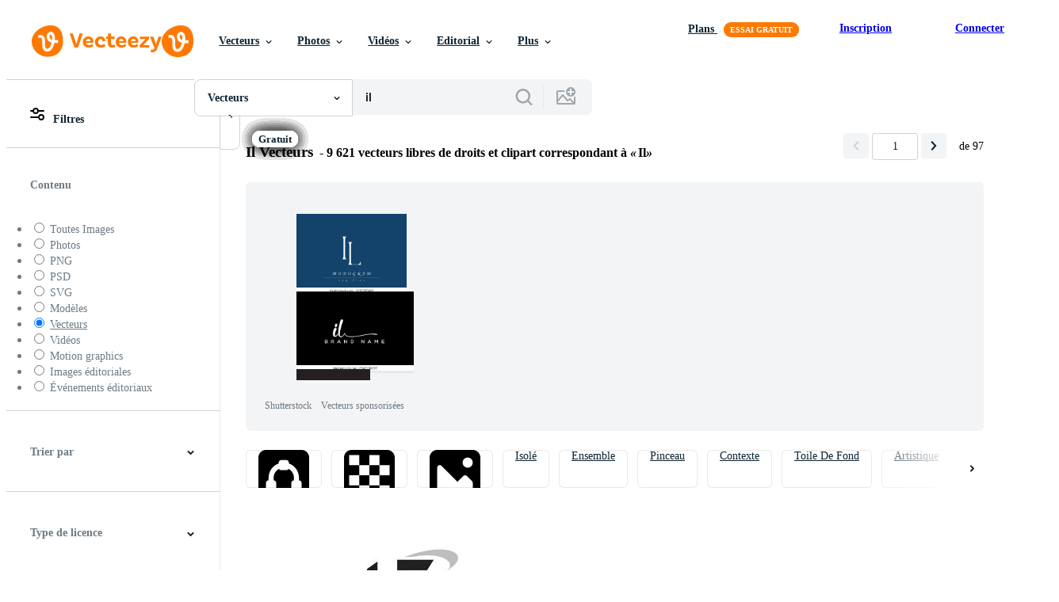

--- FILE ---
content_type: text/plain
request_url: https://static.vecteezy.com/ti/vecteur-libre/t2/8848885-retro-grunge-texture-dessin-anime-robot-qui-pleure-vectoriel.jpg
body_size: 5671
content:
���� JFIF  XX  �� C 		
 $.' ",#(7),01444'9=82<.342�� C			2!!22222222222222222222222222222222222222222222222222��  � v" ��              �� Q 
     !1A"Qa#q27BRtu���%456b������$&EUes������Vr�������             �� 4 	        !1AQa��Tq�����"23Bb�����   ? ��� � ��]�.^	9͒Um/�xåш�����3I��ɥ��4n^U�Z�l�3n�f��Ta�I-������$��![2���=�GU�,;����r�3���r���|M��*��>��J��,h�A1u"ta,q�Y��4�,N���hF�xۄ��F5����%f�O��9�NUS���Rʥ���ʝI���)"�@:Zx�[�bB[�(��Ymi݆@����'A�DU&鈞v��)ALʭ���vd�lE����\GS<0�wi˟dV��	Y��\�qU�V�S�u�����Z�`%ŧd�X�:Z-𔼻R�����M�!H�J@��c�F��"��  ���=g��ݢQ��S�f��ڔ�4�V�8��R-���3J����\��Zn�5�6U��Lw���e���v� zU)x��K�����W�&[-��H@�>9�>14	Z�o�ͺ@�,$���� b2�(�t�_�� ����M���Q��u��)SX��%��ޜ��J-�Y�^��]�y�c���ٴ�Ňj��'��D���Y�aU�PJ4#pzD��k�V��t�|A=�����L�u�Ӹ��g\e,LI	l�H�d��{�Jf������<\ț�ZT���!EYE�բG@"� B���J؋X}&�z����A��W���)���u�C��[/��G����������B���պ
g�#����e4�4l���0'���`��R��	x^!1�r���uWZ9��!q%
�jF3�jW�[oo�]U�JƩ��c�9���h-175.�R\2�)��Q�) �"�B��e�{���*U��92����\�Q74tev����x#�t��B�\o�T��.�8T�gp\)����$���.zR �S)�T�j��t����i/=�K�@��H�G�CЩR�^$O��2��]!��)�9�uCuz��Ou������SqFt�~ҳq�eG����Bt�<�v����'�O9k)W��<c�@�l�mf�z�VM����IO�#4���a��O�Rz��D7�($�� t>�W��gJV�nK���ɴ�8J��k�UY�Z_{�.�d&U�5�t��ACrr��ڔF�R�Q�%�1E��nV�!0��h|f x��[jJeR�R
��)	�>��WĹ*
M�@�� jf�QjV��kِ�����˾�w��(EǪ��B�3��	T��"׉�۠���,�h�]�@#X��g��r�%��!i
)6Ȼ�5t��99�Rޫ�Bu�\r��4��ww��q�J��+)��C�7#���qQkGiy���اc\7!D���I��[�u��q�Ԥ���(�.t�x��t�P�e��*�C>M.ĺ�3"�W3�t�ڈ�1�4a����������6�5�|�N��?�שW	Twz��l�j�)�f���*�_��O��u�\�JC���߿M����:3�E��5��"�e''sZE� �S0�ꚧq
�UE&�=-�eԩU<R��T��tj��x�Px�Oɩ4�Sʝ�,��ejzk��6���d}�g��Li�uǝ��Ҽ�?�+^3�����$�l�4�Jo�yA�l|<a4�&���{naF�҂���j7����Q�/#������Y�ٛ���RU��u������8�
��tw�\�i�nbNv� �q�Q���y�A+k��XT�����z;τV�vf�ɭSHI3'M�2ܳI	C`h�!�*iɬ^j]
S�I����?���1p
ҝE�N���k���7^���V�i�~��J�2�>��t��q��o��B·H$��zŃ��ቅ�0�Ea�YaŨ��`��τY�)���;#+.�\9��4�g>6���S�l!p|���"���S�"�y����_��o�Mֱ%%�Q+r�I3<�]��S(HT��5:^�9�T�`�	U��s$���V���>*��Ppx	��ק1cm��h��i�i*4�Gt���Ɏ�bA�=5��s�?�1���_�GA�A �����U'MLQ�m�dR�Pyd��=#[T�6[ͤ������'g&�n]����,���%$��`ɾ��DX����wXYE��)>u���:��1�?³U�-9)W��bNe��V�4R�`/���ʸ<(=����<Luj�i(Q�9�r����e4�����Ĝ r��Fk������x����~xw�a��&�}� ����쫃�o/�G7�#������#.��j���x@������	��� Q��7�����x��?�����>��B��ߚ9�"u�_����:
]��9<G����T7O!ݿ�&�M�L'%H��Z����Zl���I)�q����O�*��bIT���������Gq5�6%�W�ܘ��ef�my��4U�mc���<#Vi�[f۷�ז1mE+xjw��(EjV
�f�
sA� ��je�P� <�>L� ��peNZs�vg��q�?���R ��rb?���R �$q�/��:+�LN6���*I��J�8����w��Q���3�lL'J%o4�~hI�`��[^��>��K�e)�NJ���L�JK<��e��\���HyB��T���6ܣB��r$���4��M��&gS:�9Ҍ�R��h<{�Bs2�ӉL�e�����[_��L� ?>��S"~l���z�����Z�6�n�-����]N���l���lf�BtBG���[6������9�l��;*)H ����(��Y;����BTVR�րXoD�����R Jr�{��vI�(�ƻw����2M�K�,�YPݠ-ߠ�T�G�*w�7_�u�$��t[�x��8��4��HF=X��N�\B��F��i	��Q�N��k���p
ʖI�x�+K��A��%�8���,O)6��̣��j�GD��4�s�Q#m��`�+����u� �Fq0���v�+!��r,��Ѣ��`�VS"�$�$K3��Xv��E%T���L��ˡ�WbRrX��%Õ�R�JJ�E���z�۫�HHl� e�7��u��)��<k�	�~M���E?$;I�'T7�܏|r$ii��>M���EoJ�8r���*T�66� Ψ�>Ę����t�-^t���aUä�[�u�xw��0�Bzrb���+s�]Τ��-x�x^��bm7&�i�s�Ӫq;��|Ip�n���h6��	�Q}{��xr�8��o��ΗiE���IԋoZIJ��U��w�A5�d���:J��y^�~��� bRr�X.�#_�B+q���' ��6���A���HJ�f����������~fo!ʵI˗ǵ�׺�8�����w%��Md�b� �=I'X��KRÕ4�kN��a�e�%��:�Go� �?�%ʑ�S��5ie�S^�RE����(A�1Jcױ>&���)�4������_��q���G�c5/�����o>a��d-*HI)��>��8k���{��o��6eA|*�nJ&YS� �E���.����Z�#��Ѥ����i��V�I� ����xF�m�8�p̂�鍸��uO,��R��\�(�vD�!�?qɳ?V������)v=�(ɰ� �6�&4��&��Z���騱I�\�	�� ���bn���w�����g��"�6��-N|�=��M�3�_r I�'B3X!	9-��Y>�f$�$W���d�i���BN6s[=��~�� �!7HUƠ^�_�#�:yA(%+�������R�_B~��%>�)%=�(�׳�b���S2�_-Ɩ�Z�^�)#_��(S�kb�UH�	����ꔨ(\���~X/4��Q�EAW�P�����id�X��C ��c�U{
�3�i��Tj���kzbe�9�o�Pa�S���:���
�b�a�4X~A���Wd�Ҋ~M�R�R�)Z�
I��&�eo8b�}�G�7��@A A�O�\A�l�ժ+��(4�AQ����OHyĬEN��	�i�V��2��J��en͆�M������$���ud�"�MM8�;���9��ׅ�|�ˆguZx��u��s<E�"��LWJ��~�ҟD�Ss�i��D�I���^&���/�� ,��[�'��-e9�n����Q����ۥ�����㿬 ���VL�̦�#���jHRNe� ����A�ԤX�Ӭ0y���4Yp�װ���u�V,)H@�lCeI�n��h��bn�j��H��O�2��A�v�����(˷����q9�U��X;����*o�܂E.���y;�%䶓�$�m�oh>�i�Ku��4���n;�������g�h�����%h�u	yn�2�����m���i�7@n����p*���p#/�A AA� �{J��vf���H�)ԉ��c����!����T?�yJ������ecFi�����"�B�Ы�� �T�y&��^�-�j���	`�YN[Y9����e��)�4G'�2mp�l�G�;v�3���x��.D^��k���o˖%��[��3�n~-�꼕3�5Vf]	zu�K˶=��{�p$��R��Gh/�(�H+M�h6fe�)hʔ�f��K�(o*�o"M����gU��E�i6����� 
쐣}�&�!�)	����wz�)y\�Z����Ĥ8�ӬP1~P��JWq�R����n%[T��Q)��$mO|p�\l��k�o�0Ig��B�Wr�(mݴ)Ã���κ�����a�J.r�v��;���W�� :'���A A A�'�e]a��iمdeXIqV����.M�]��8zA�K����뜉	R�s\=OrS��w��b�}l�^0�3l.TKKT�l!�Iԅ&�AQ���%�&�x�U|���R/��6�����T���*Qߥ�eڼ�Z���h��{�3U[`���9s)�*�oj| .U&k��Zq8�ե6"A����}f&pd�/�j����ZSJ�0d+}�{YE��m~�;�:����Ԥ�(�jM2�2�_$iY�iU�}�Mɾ���7�u>V�ObFI��+.��M�h����]��`x���:����b>��_�����͌~ȿ���"ZH8�����gUY�WM��J:qAR$��A�V�]�m��C�Խ��&&q)�SXUM¥2e�PO,���]�*��
�)u#�I;f�l/��Ɵ��7�����٘���f<����F �3��LJ[��Z���ID�������zB�R�s�0��%��e9Ҵ5��놥��$A� ,����k�\�J�,���R�����6�R�`M�h!��18�"�Qt��l��nC�X�V�ۙ����7Le����D7<�*m�|�q���OzN����طְ��Rf�����Ie䍷����{�#j�%fA���+MB�B%
al��M�,�����X���ɘr���C�-͆y��-t�ݵ:�4$���e+8�	���Y�*���$��]cќ4���L]j��<�Sm*SY{2��2Z �����F�c6�G3�e�5y�jra*��8V$%�s�}��_0�,D1 � y���"�F����:a57�y�� �ih��y�LI��lP�XE�`��7!����*Wc��-��?��������b�K�3RFy�[��<U�S~ڵ:�2��K��]��乺ћ7v��~�-�::W5*���~b�׺н�%cA�ba����:��d((}"��Aj�z}v��>�*�̫��m���wЍD@���T�\���YJ�<�iWQ�_Nb��S��;����A� � � �<��/%D�Fu��ʥ��NDۤFpvw#+et~�^�)�PHY4�#P/��6���'��N������ʍ�R��{�A ��

--- FILE ---
content_type: text/plain
request_url: https://static.vecteezy.com/ti/vecteur-libre/t2/5238201-il-plaisir-jouer-dans-les-jeux-en-ligne-a-la-maison-avec-un-casque-de-realite-virtuelle-vectoriel.jpg
body_size: 9108
content:
���� JFIF  XX  �� <Photoshop 3.0 8BIM      n johnstocker/Vecteezy   ��*http://ns.adobe.com/xap/1.0/ <?xpacket begin='﻿' id='W5M0MpCehiHzreSzNTczkc9d'?>
<x:xmpmeta xmlns:x='adobe:ns:meta/' x:xmptk='Image::ExifTool 12.57'>
<rdf:RDF xmlns:rdf='http://www.w3.org/1999/02/22-rdf-syntax-ns#'>

 <rdf:Description rdf:about=''
  xmlns:dc='http://purl.org/dc/elements/1.1/'>
  <dc:creator>
   <rdf:Seq>
    <rdf:li>johnstocker</rdf:li>
   </rdf:Seq>
  </dc:creator>
  <dc:rights>
   <rdf:Alt>
    <rdf:li xml:lang='x-default'>johnstocker/Vecteezy</rdf:li>
   </rdf:Alt>
  </dc:rights>
 </rdf:Description>

 <rdf:Description rdf:about=''
  xmlns:plus='http://ns.useplus.org/ldf/xmp/1.0/'>
  <plus:Licensor>
   <rdf:Seq>
    <rdf:li rdf:parseType='Resource'>
     <plus:LicensorURL>https://www.vecteezy.com/-/5238201-he-enjoyment-play-in-online-gaming-at-home-with-virtual-reality-headset?utm_source=iptc%26utm_medium%3Dgoogleimages%26utm_campaign%3Dimage</plus:LicensorURL>
    </rdf:li>
   </rdf:Seq>
  </plus:Licensor>
 </rdf:Description>

 <rdf:Description rdf:about=''
  xmlns:xmpRights='http://ns.adobe.com/xap/1.0/rights/'>
  <xmpRights:WebStatement>https://www.vecteezy.com/licensing</xmpRights:WebStatement>
 </rdf:Description>
</rdf:RDF>
</x:xmpmeta>
                                                                                                    
                                                                                                    
                                                                                                    
                                                                                                    
                                                                                                    
                                                                                                    
                                                                                                    
                                                                                                    
                                                                                                    
                                                                                                    
                                                                                                    
                                                                                                    
                                                                                                    
                                                                                                    
                                                                                                    
                                                                                                    
                                                                                                    
                                                                                                    
                                                                                                    
                                                                                                    
                                                                                                    
                                                                                                    
                                                                                                    
                                                                                                    
<?xpacket end='w'?>�� C 		
 $.' ",#(7),01444'9=82<.342�� C			2!!22222222222222222222222222222222222222222222222222��  � �" ��             �� A     !1AQ"aq�#2��Rb���3B$CTr��4S�������               �� 1      !1A"Qa�2q�R������B��   ? �������gK[{����]�J�ƹ�k��Vj�:�){*�������GQdab�/'�ױѽ�{K^�Z� �!yVݾ�{嵱�U���~c�J��sv�뛃�4�"" "" "" "" "" "" "" "" "" "" "" )=���Y����#��S�-z
�U��ӷzY]�3�u'�WN�A(�f�c.T�)��<C����:)>�z�9fǈ�V]���Zײ1=P�<�'?�po��N(��� �)��Y���;?p�ϧE~��^�;۞ܜ��)�1���zz��9_C��3��h�$���>!l\nuI�-F�-n�C Zke���Q6��8S��<�(j9�-�AIJ]�!/�xo��(�;�=���w8���nV��EA��Fs�w��k�/��卒0�k�>�$���S�����
��M�v�\�d ����
C�V�7-p�ܷ��Q�6g�g�ljpO�p8:�w�{e-,g���Y�-{������Y#HА7��]�/����9�Ĺ8b)ݪK-�j)�oy������ �0Tz�Δ\[O�DD�B" /M���ZJ��G�����r�}��pR3��W��e�סN�RU�I`��0"$ �� �� ���Ex����h��P��4�ozCȑ�ß�rY%��Y,D��=�}(��"k*���X�������m���TT�n���X�f�<<��g��}��3�j~�����3�ǣ3�5�Zz*����V���=��yU�aQ���=Zzz��߱7����m�.i�,�9���{Q⻍u�*����`:��(z�$�#@�4N�~8���u�V�im�� �UP�4>H�{�%�k�.V���N��0?����t�[nsAG=e2�B>t ��y/vkD�5�3�A)ޙ�഍p_4�n^::�e۳oDBۦuh�EC%3��ȴ����=5M�ii#܅�O��V�Z��u�v8�e?��� �	��3��t<�����X游5�qiÀ9���0�F���87V�0rysJœM�>&6"K��w�u��5��O�ƿ�/D�g���@#��1��2�`�hI�T�A���P~ѭݭ-5�6� %�'�5�-�=W9]ֶ���s��3����q[����p�����3Ǔ�'��a���
\g�t�E������豢b����EПU��1�@�Xi�s����=ʵ�e!B"'�DD�T̷|q|���sC�Zy���@K\r:�,�o(CUo��S^nqQC�y�ߍ�ĨR1rxFŋgko�8�w��|<O���l��OR�n|���a�����EIJ�ȣ��ORV0K�z�u��Yd;v�)��,1no�8����KE�����{e����lk����8�gW�� ����Ks�$`������BM��iSZ��g4�4Б͑ ~|T�4��Ip���KW+䁄g/E�֗84c'����頚�pg}�sp���#$"K��f��:eL8mpAQU�N�e�h*���eU<������� ���Wk�є`�9�ɾ�ѯ����G�Nv���P2#���4*�����J�R;F9چ�L���J�\��9oM�GS{wE�?���SK5M_k#�"\�8���q镙)��,��22�q%ǉ�IEm�iF;W���v�}�P9����Ð'��Yi�媨�[�#�4�a8���tk��Ck�V������Ǿ����wX�y8��C%A�d������h���?n��J�� �T�8���ё���g@NJ�q�r]���;x�-l�����c��������_f�.���v�WɻO����h��9兟m�����j������I���;=��k�_Kw���;w.Ƅ���A�ʹ��u.��Tc�F�?e^�/����]�vYh�`m=%7&��L  �h�5��vA$��C�=>�U?���rq4�k�.ᗷQ� �+�\r�I�U�m��b��4��i�^̴S��v����q� R�ګik=��c�J֘���k��xh�B�����F�����d�q�i[^��ԕ��K�]�SLu3q���x�*�:7��sw�F��B��]�c?�]������C%,����p��uv����%�s�n��<<k�.Ķ)��2�� _{���Hh>�Ϣ�j0���Q��Տ�98���$h�5�c�6����֍�d�=Eu�ˋ�pp$���`��ﺸV�!9��w�V_k�� ����U+�-����<e��r���\�T����ȅ� �
��ʢ��JB���k� p� T?ڞ�j� p� T?ڝ�������������s~�+3ߩ���ߺߧ�6���x�������Ջ��_�.��Sڭ����Q�����'�e� Ewh�L��r�o�J��<vp9�v�:�'B���{�,Fj�ml17��{Z<��{U��=��P� j�5d�u�������:c�M����jz<�	���p�2���Y?��}�fb���Z�����ZldR��D��ZY�Ԇc%����	>CEwV�Y[�h4�2vO�FIOKF+n5�QR@�g���:�4W-��AW-%��F��P�4�����I8�8�/m�v㴻;d��M�Od�wx45�hvI>KSg>�/6��sQ����Jf29H�y�����⠝�Ri�Wz���-qQ{T]�U-TX��2�8g��Yh�.ãkp\��p�>��N�^��$���Q�%)��9��!gۖ_�۫ݺ'��a�ǘ�a���q� �5I��������WOC;g�h������#O��Iq�9=J�i�����5t&
�i��q�G�4<��9��qť�k7��85j�9E6i��r�N]�{G=��-(�/j��������dab؊K�]�H�IE<,s+��ss�7s�#N�X��OJ��`��0����c˯5%p�V�wl4Ό�{���5my��4hh�k�M�n<#�5V�n����_��b�8⯝��<��ԩ�dܮ{়��-��1��c|�B���J�D���Ж��+p�2uWV������C�V��\��EQ;�K^F9F}Ty��t]��$,�1��k*���^dd��Ov�CM/�� ��M��6�"�[��|���g�[*+)�%dP�P�rZ�q�*����m� vd�� �A�_i*奓��1�:7j��"tE����j�lҽ�x��c��K���"6�����pW6��l�agi��cc��N+ٗ����&Y��Q���9�H�`<J -p8���)h�'lvR��E�q[�-wR�2�ے���$3�뷲�~��� ln�Ә��}��������܆>zM,�k{��+JE=Ƣ��$q�q� �rxpǪ�V�h�٪[5Cd.�\]���.��-=W���Úԍ{���ī^Ѿ�����%һ�΁A��ή�W�.�Gv1�qG�[���V'�d��*���W�Aޮ��t���%중CH������ rm2u�妬Pݩ�c^7��t*�5,V�����ac�i�`c8����*z
۾�C��3@%�ƍ�\T��O�i���R�3��l��h�6��`ޜ=�s��/^+�ֺWT:����L`�ntS��+͎���^�hȈ�e�iׯ<Ω��g1�t�x���I5�����s���e��ƈ�d��\�)v��N�ijhbofuhw}����)w���5� ��m j6ZB@&z	_����=�:��tMJ����-s��M>���s�L�vJ���o4��8�!����ۻ��y��F4*B��=[�p�3��d� ��!٣n��k���I� SV*ʘq�����g#�VSt�,����c��1�[���a0�׻�c>�o��C7���/���l\'��S��e�����}F���r����@����Oz/7t���6�F�P�N � q8�t�%���QWSr���S��)e�<wOrLRA|���⩒��N2і�BZy!�O��,���*��횗��W쳽��o�0����ȑχ�i؛Ye��@+fp.�7<��13]D%6�,V���{�����-:���1�шoJь�uM�2Mȯ鱞�2�S�s�~f�@ƽۣxo ]�:���;�� �,���������n���[�ׁ�n���8���~Y��Iq��x���U�}�kc<��/s٪�ip�=��䧝[���� n�z��-UM\��`����V��d���fb�ߗ�EGn�����qq�2�ec��ZY�uQIЖ���d���A ��$d1��6<���{��h��-�1�<qԩ�c�㣦��e{[W���>��#Q$��]����Yn1������KD��x��^H��E������[\L@<r��ΰ6�6�o=���p����Kx�Q�r
�5����jO<�=��J\㫞����e�z?M�2Nma�Z�k\u�vo�t�s�+I�Xd�D�v�Is����������Fױ��p�\ӐG���g���=�I���H⢛�xn�K[�ĞAs�%�]����B'��ŕ4�8�hvF' �������CPn_G�O�r���̻80����uM�)'��Q��-��j?EY��3~�Er���}<���mpƄ,�l��C�ˎ�������|��Koc�� �49���Er�f%:�<L�kw�Z�2��v��I�ڟ�s�Im�ؾ;�c���袮�Yh���l��=\�I�3��@�)�)�0<6��<
���I���+ˏ�=�$y)��髖[��57X��M�zϵ}��2�i*#���3������o�l��~�g��W�VJ���I+^7�ƾ}T=F���4�?��8�/O��&��W����i
=�٩��q�� -S
�ژ6_d���W-D�?H)�0ޔ��O%F�fgn�����T��X�����9�q:���uU������O�%%ަ�����!����G�b������]B2� �#���.���\��ۻ�F�j�u���4�7u�&G��U�"�N=��BP~IJH[Q[N� =��B�;��Ъ^�״�� ���w�>�#�-�rU��nI����UIf<��J>�F���:�UF����p^���S�^#"����v �*�p���@/ky�������Z�j���g?!EILu��8Lq�48N�Ш����<��&��(d��F��֗;��Tme���S�{�1݄����̫��{�v���NSݢ�؃��Da�� �22w��N:��F9�����5�9�G���661�k@� )�wL� ���G �. ��=�\t���lEJ(�J�s�Ͳ3�c��5ڜ�޽GE�&�cZ	I��%�8��6DwF29,i��mAIg����%�5Ψp:�;���5����в��� ڮ�B���0�i��%[Ț�ip2��NC�V�o�0�J2�&�NL�:�.5���qox.KL�"+I$�����pP�H���46��L������x�C4��dǳc��ބ�?E	���I�XGn�w�g����"�OpȹW+H���8�:�����|nv����>��s_t���d���c���!�-W9�qs�\�r\x��|P�M�7�gs���>n��>K�lM`��JA���]� I��!q�� $� �[ثU��!�yԸHa� ��5�<Ս.w�W,�cd��p�\0|��V���#�7|��O{c��{�X�\�@q+�^+�r�VV����R��ӗ�.�����]5��m9���x��`����ۄ[|5���R� si��+��^�]k)o-��	 ��tN8 ���y0��Y�[_�.��o���[Wn�X������ٶ�Jсz�>d�]�+��7�O��8|N��=Z���z�x�*I%��4�{�~��2}
T]��IPD�+\�h����S�K%Q�;��KS����o�����J�hH��d��瀁�#��R��[;���3�����!�tJ��@ӿ�b�Ze�~�,?��^���\NI4��G=�.s�N��]���_�yAd,�a�? ��O2�}��[v!Qz�'j��!p�U\�a�1���1.��a�{�$��z����Zu�*[m�Cn�WH��ps ��'�[�}��\�k�T�Y�ކW��|	Ѕ��c��s.��Q��c ��:�u�گ|��y,S��I�O�;u^���}��O��$?!�\��E�B��JI�"1��h4�(]��/�J+�E}�h~Ѩ��2��Zf�;F�|1�p�L{d��1��p�i� �\t߳ۑ���E#��W�3����Bm�2ދY;'���hm5���}�h�괔�]ֹ��(�P�@b�!�Zprx��t���sXP�?3Z�l}�X�|��\�I�� �>�Eo�Y͑�>��(sF�x`�`-A��
d�p�Z��H��uS�O����j��|4♰���4��u\����o�s���Տo�v?��T�����#n����˶��ۅՔp?z
L�A��������W��Xb����x�����(�<���^�6�d:��lV�系\��GS��ǣ�>��������쏲�� ��N�x���r�W�E�(,!J��]���쑻V�8����=J�*jnO�m·/�/s>��}NJ҂��g� ���Q�J��І�=<�R��is��x�y��L4��$/ޙ�y��I�QV����dm��*Z��ԕqT4d��q�s
�h�n}�[��HnDLǚz�����z�[���[AܚW�>��H�돪�C4u�h��ǌ����6�=��c������dx�V;u����2�3$������[�&� \�K{�i��Ǝ���=P� r�����-Ԙ����A�8W�QCD�~\�NZ�ߦY� �- ��A�#�]�g���c����we�Ƈ��\vkt�d�7Ï�Z����r��+�ʑ�<�o�>��{e��@ �2U˶�d��G\(�'y���~�Q^^���1�k��C��A�U�+V,1O��;]���Nj��[�v3�����ά�'� R�7z6+�*\�x��h�Zy�uQ��BnR�h���Ӳ��V��Z�����m=��:J��R��k�dk�/ϖk�}�R�Is�_�c�9�U�kh/�����y���y�qR���&�Z�^㗆�|�l�zɭ̠|��f ��8V���kdߏ|��{����]"�#�E`-�ڎ�Fjk$�o0j瞀,W��-���T�"(��C��r+�֮�Zꪹ7�tkG������
��Z�m�f��i�����LT��)�t�w�*B�L)�S{���"�lvɛ�����P0�X�#� �xuN���gb�K�K.�� ���bp�i����|�K_ h   � `�i�Z�a
N����b��(�#�'��Rʃ����u�v;1��9��_��O}]�(�f�m�"�,�7�H�t:� r28(��M6=ۏ�R�,p��-���d�:����<UΚ�*�h�!ptR49���iT���p�1�wSL�m�/݌�,N'A�\>Z���%�,�[�6��7�=�y�qğM����wM;�����\��^�]���v&�L�U������q����@�;�"=N�h,��e~yrd�x�T�Sr�'����r3�{DƓ��GT��8jc�ehp:��Ϊ[_�Moyվ�?/�C꭪U��*�$�h�$R4��p� �\�jvb[Wi���v�i����y�����A]I%-Lm��y��+jV/���l��?]�K�����b8�����"̔\^�}k�\�C�� ���"@:^��a���px��=ԧ����/��.	��F����7�#�W���\�X�m����	py�rR�|rkiu�Gm���v���k�WT��Ѭ�@-E�)9<���5@��dvo��k���mv�h^y0�����ȣlq����5�h� r
'e�nٺ(@���C������L-:+P��P��`4�ͷ[g�8�c{�����\��/qs�\NI<ʴm�ô�����ߓx���ɒ|�DD� }..��'�ӁD@�x����r_   l��o����ݻ$u��u(�d��Hݼǀ枠�H�{!_�6�R<�Js������$DNV�o��P�GW�2G0yЅ���9�7�Jw�=������ܪ�uoe]�M�y�����)�>@�Ȉ�D��" �GP���c�em������|�R��nն��P֓�R;y��N<}>�WO���Ĕ�V��;+R��)�k��EAG-Lǹ�:�C�|��RPF_S;#�:�!Į�[Dn.��T���	�ǩ��)�YB�y*�e�S�$qs��Ԓ�� ��5*j��'y�4�h8b�fF��
���"+B�D@D@D@D@'(�t�1EQ����zs�)[-���q��g� t��qT�0�:�O]4.�/g6�UXjy�Bݮk���2�B���9������D��� .A����}�
�jcA+%a�X쫩�ЦE����3+� ����e}%FJ���	�!Įa�{B�������s'Ħ�5�W��",�"$ �� �� ��YQM����:,�6�u�J�g��猕�$����<����)�]�%8ީ�~1�X�z!�؇��H�d�"-AB" " " " " 
��ݨ�ty��k=`�d��e`YrXlC42ӟv��n�����a�Z�(�N���L鮓I��O�g%iI$�I�J��%7.�""`D@D@D@D@D@�n�g�'�DRW��h�������������!n#�=@+Qf����`   ��

--- FILE ---
content_type: text/plain
request_url: https://static.vecteezy.com/ti/vecteur-libre/t2/8462875-robot-de-dessin-anime-de-style-illustration-retro-vectoriel.jpg
body_size: 4804
content:
���� JFIF  XX  �� C 		
 $.' ",#(7),01444'9=82<.342�� C			2!!22222222222222222222222222222222222222222222222222��  � x" ��              �� H 	     !1AQ"aq���2Bbr��#345t���$6Rd��%CDSUs�����             �� : 
	       1!Qq�34AR����"�25Sa���#BD���   ? ����l�A�	y����T�eP��R-���V��ن؛������n��B�� B"�����i�Rܺ�֔��V�b"�x����Jmb�P ��%����Fi��xh�S�4��K�̻f� ��ؒ�.�Oa���ji���ł��P��^�z��(���%�.oŘA6�5	�I��L��fZUdP�,��"�v�Xq���7����L��,7� ������J�6���N� ����}����f��渒�x`�k*�b�Px�2�M�T���#4u��NR2�ۨ��?��Tʃ2s\���-��J*���w�*�p�kR��%D�y�5��+Ĵ��Jmc����Ui82�����^�iekK�i�\X�s�ڥ#������4���:m������4;=n��r\�G����0c�����_du���S/�I�o9AiF�H7���&�6��Z�	�BS%f�.M�j���%��{ܝc��q�
SRH�E�G�X0�9mΑk���ғ�K)Ւ�oo(N��	`��g�%�'H�{N��,�[ʚ����X'��ƪ�ϯj���0/��ڒ�RF��Lg���x��S��E��>g�A��Pʒk�jw�������ʍ��k�D�Zr��x�-������Awx��[~�Rb]דZYȂ���� ��?��S�t��)F���F���>f�]��LE���tL=*��\���"���)01��m�:Yn
K�k���Y��*�m0��:��$%Qr���z�.Bu���Sl�府��,~�b)�����uʃJ.-3%"�W��뮐ܮ�i+�x�;�#%x1қG�8�!M2�e;�j��<9?B�U��ŷ�ͷ�qoXf�ֶ�^#v�AS4O��7�����t�ӟ�xK���:~(ۋ�����r� �#���T��t���3�W�r�~���zP	��
�r�������xdt�2I�k�uL��ew� �\oh�q�2n+��d�z���	I�|�}F���$�6�G X\*�y�(���2� o�?��ՊL�v�1N�o���E�P�����HR��n�llfw�+Ѕ"q��³�t���a.��+RQ�x(60�.^�,���v�M�2�{ܟi��ʱ��s.Ӛ�Iˡd0����$�"������5�:������S�b7�bn]��	��9M�.	���:K��C+�3'?s����6$؍u�#��:�D�T��ͺ���&J�̒A'�:\����
E���Ni9+O#j�����Z�� "�x��H��+������^���SL8��9P�X�	�Y����GD�Ê�a<��Zvp�"�:naw��_��н̺��ֆ6J����)
�I)#S��یw�b��]���l`j=ǂ���*�a�5ck}%A�v�V$ܖ���S���xp�M��I���ӄ�
�G��&��hߋ�^�K)#�.\����#z�D���FG�� ��l�|?roG�ѝ������TÉ����l+ʌ�b`�q�:{H�Ր	��<�*�iq,˥IZ��Ы��ꌗ�٬�f@=yK���TՐ�X�l@�f����;6�r�aԍ��,M�&��fqIq$�K[p��{�>��AR�\�T�Z�}��;���}��g4��澖;u��$��>~%S�J�� �O-w�93���[�˔��s냝���>�y� �^l$��n�.����4ƸDZ�׳���WZ',���������k�v]�jZZ}*J�m����,�k����.�\$[%1	�2\�鉽���� �p��,S.���b��+K�����F�Fk�[�=<F88��/Ն��F�n�#������i��.|B9p����I�����<_ T�$Ӗ��.-m�ViY]� ���)�J�@���o��� �3�N]Ny;�,��+��a���/-Gӓ�&��0�&=T��ok�bÏ{�k	��43����i3��I�3M!�py"i!6�k�����aJ���;G2�qVqwܒ��i�,ɫFo�Q-�/����X��$��qjO��i:���:?�������#���K+m	6&� 8�r��Rv���g�n�O���)�L���%̦T�F�,� ���g
b0��l-���$����R�B��O@�`�!eՁ������GwB>�7�O��R�Ӓ��V�]C`(g�c���æ��XX�����Dj��i�|0��ZI�"��ܱK�66:W7P֦�4т|�I�xOq��V��[z2��B-j�Ot�8|��Q���~���⥜ԝ9A�E[�A���.�W�V�8��T��UO�����ʾQ��B�2�� Q�5�0��z��8ϊM�۔��Nt�����û�+$f�f��8h�p�"��Nԥ��i%(!�&�ﱏ4���X��~K�� �n)B��ژFz7\�k�Hr�e��\�S�o��B�6Pv ��h��j�u� -Qs�YN4A�Ux�"dp��+)PT�H����3�a�PTi�����4Ѿ�0�sp���3s:؁� @H�Jt6�ѳ�
7�=c���|[�n��W�Y	,�ܶC�&�X<�4��2�Ho)I���h�֔ ��	��B2����0VO1!D@�� �n��O?(�1N��d�y)���9�l�I�M�.ph�6^;�����׬3�2C2a*����.v<���)SN�H|����cn�9T�Sm'*m>sf=�Oh��'���rFK3{[Nr�RA9��i��Sx�M�%�#�ᚬ=4�,�}�s����T����j���XABT��7�Df�mLR���G�$x�1H�	��n)w���y���3�լl~y�4(�Z���u�d�%N�%d�J����.Ɉ/qj�R5��Y�#��r��#Qf��^�ҩ��6��P��5�R����TU7FS�g[�zL4@ʻ�����(8�R�H�������8�V�M�Z�1�u�%��-)�o;��)IJ���yG@��[A��N)���
;�}F%
W�YĒ��!B]�)kʫ���=����A%IjT�.i��*��hZBl	 �-��¾�T4j��V]��Y��I:)'B�h���%���.ۍ�K�a
��AiC�+��#�K�h�vi�[��m���abmw*�Km���x��!�����qA�b�jP��"�����N�گ�1Q�x�Y�S���ͻ4�\��>`	7O}u'm4�I8Ztb����a�=�����D�S�8��qo��h�F��h� B ���q_�5+�Z~E�(<Z$a�Ks6�/�UOє��#ޔ���5l��5�3��u��Kh��	eEF�GA���'XK�̣aӡ� ��(o����a�.\�1@*�$��R\�We��p6��s�ڥ U�`2����v�|��-2����ʁ'qs��|��$����D��'�w�+#3`�$ic������8ft\k8N��	��4�2�$�R�m�I�U�͡������{m�����F������&�p{���Yx�Kj(K��Ȃ#My$A!AD/���wʃ�ŭ�"���/�/'� �:�.mo
���2��:�{҉ !���Xt�0�[*B��{yF���Bu�1�JQJFS�ζ�1�e�5�Be��� �ڈ�թ+HW�
�@lsJ�HS��)���u3��R�<���M6TS�@�V����dԨt�Դ��bbq�
�J,�U�I����LL���3mz���"be��-��T6���p��p6#�~y�ں#4�F:�?�L�wZbR�9 H����nYm$��6 �w���^t� �=~�a&��ڹ��-U}� �;88���PHO��p;�L5D����fbt��܄Ƃ#Qy4A!AD/���fP�xS8��T0b�ť�bN�C�TU7FS�g\�zM%����S�����X��򀸆�H6r��4���PA!$[k�K�7[9̾Qb����[�IE���؍lm��G^�ƶ
����1����qձ
� ��6���������/1\�O0ox�,r%��Z�š��"P�V^� Ĩ[��J���l�'���a��mNV�a0�R���%h$� �����)�-:k�b�7�	�)�E���C�&<A+�" �� B#�Tm��8�YmЁ��c��UfbS��%�����\�s�s[�˦�UP�+������"U�D�ZJundd��a���G���̸��� �%��u�M}�N��Sba:��{o�ǟ����k����d�1��` ������O�	�Q��R���1�B?�HA��'�?iQ�"R���rV���!+R�R3!�l��ڕ�*	$�ȩV�r骖��RR׀9� �/���
WC,�@l���f�x/$��ZJ�A���D�*CM7Mh��-g�l ��*�fAr��!�R ��Xm�X�Pg}6D��%-+��7O?\#��VA!uC􅶒���9��AI$A!ADxj�ul 4��7���q�ty*f��S�:��W+�8����Z.@QN*2r���y#�k �MUe��eA-�9t$��i�(Bҷܾ�ŬL�����Rԯ:�>уE�
��'k���NKFcau�VX �=IZ��TUG�$���\SI���X���q��d���&�u�����k^݊ȣ���Jr���TV7���m�O�\}�u���³|�$�QUyN��=���E��HM&X8n��s{�8f0��h�_5l���A�׾ ��� �� �*�<���ir�ʸ�˳�-(
 e'c�!t�q#.���U�鲕.�ɰ�okw���Եgb��u�ʩ�/-�HHVSqo~�=�]^�5��z����[e,%*
�]D�rA�5`��p��c
��2�̼��@Sj��R�:�( �p�ֺnj��__Rn���S	Ϧ���O��O&�a⼢צ���8�+
����ZlÕ)KC�T���ât�<GaTsDA���

--- FILE ---
content_type: text/plain
request_url: https://static.vecteezy.com/ti/vecteur-libre/t2/4900810-he-modern-letter-logo-design-with-red-dotted-swoosh-vectoriel.jpg
body_size: 3826
content:
���� JFIF  XX  �� C 		
 $.' ",#(7),01444'9=82<.342�� C			2!!22222222222222222222222222222222222222222222222222��  �;" ��              �� J     !1AQ"aq���236BRUu�����#Sbr7CTV�s��������           �� .         !1AQ�aq��BR�������   ? ��                                                                                                                                            j\d!Ct�׫/*t���mL�Z����Tל����ΔԺ�G��RH��1����U{?Se�Zӗ���� �� �ܳ8�����M�� OX�/�g-?}ʔ�5+c�-��-旚[����>}��M��S�T�Fq���$�U�Bjt�(Ix��~��;�f撫�����"                         ��5>&�9e��u���T���I$�)~J�x�<��/�)㮮��v]ќ�W����5��~S���~��+]�U�\\՝j�kT��T����\�����P 7P����̝��]mkV�9-�(ŵ���|���6]1�Fh��c���_�������=a��3�C��Xyc>�����7�68��_��~|���3����-a��3�G�q���s�GL]j�Ik���M�Wo�S_u/���������v\ҵ�b߫��.�����o�]�;��j��ج}���(Ҷ���ӄ)l��8�"��\�N������:�Jr�RT涜^�y3�JJ1m�H��U��Kۘ�	KxRS�	��IP��I��U����9p��                       �>=�߇����e�-g����B��iBru&���p�]^�ko��A�F��
���D~s��J�d|�h��u~�S�/ ��u����9[+l�YW���J�]�E���ݯ3�%� �C�O���K#����HӸ�N�Qu7jM�ݻ��>y�7��?B��>hK��h�~�/�f>�4D_�^�|,�����Fiz��R�b�r�&��UK�t��?�����z{PYjlL2x�[�$�	U���F�~���r�����:ʅ��8ҷ�ӧ��R�#`                        Uj��Q�Z��)�o)I�����<K^k
����:�8�����Iwo�y/�ev�[�2����۾��{;ݞ�������m(ǝ��V��*i����wG�R����xע̭�ŝy(��iS��[{~���=�=�b��3<�mm-:]G��8DF=}|�>�߇����f4~
��՘�=z�(ҹ��*��r��r�OZ���P~���l����'�,� ��l�צ� g�?缏�S�C�?a� =�r��=�v!����`r9
y����ڥh�P���b�O������X�gG��|t�/�W|�c��5��F�����҄��8�ܤ��t��J���ߝr��O����pU*��dn,�U(ԕqrK�O������ �2_���{������d�3A�M��;	խR�Iԭ_g=�h�K��� Y󝾹��uU+\�Z�G�f�� bGm�c�1e�p��[S�/.�S���>�L��sQ�U�}I��e+Ԋ�:\ۧIwo�[������Bփ��X�BQ��i���wK��,D�&�λm������I�WR�mV�~�R�ԏ�wIt�}�F�=�j�K�]F4�>2j�����ëQ"s��sG
�Og$�Y�                   8�������ڣ��|Y�j��N*I��3�u�����վ�R�l|ۓ���k�>�Wnj��:>���e�5�j��j�'�t���JQmI=�Of���o҅KZp��S�h.���� �/�<��mo��u��n�V�4��Y����v�g׬=z�Kz>�5'uvһ��N��GF�o�K��♯��7�Ӻ��5a��q����W�e�x���m��yZ�#NI���I�|��V߳����,������椸�Unu�}����Y���7���9�_��>�2x�;Uj8�q��AF����:�"��~���۰�Y������"�!J΃��Uu)m�w�� m��QL�~e͍z���;y���儲��:#NwV�(��n������=m��o�ʵ&�wTm?�r;�2�7���RE֩R��Iε��;v{�����1�����j֖�dݼ�� ��(�w�_�H���M��j��1�����k�L�G���F�n�z���o��口����J�*ʭz�u)�������\�[-ѫN���ꝵݭ�M<w8IԧMG�R�d������4���TU{xFt��ҝNSr�%��+e�~g�CX�QL�ݯvs��r�����R����l1�m��(��Ut����g�n=<|<M��C{cygkq��+�ʔ)U��5/���w�k��0�~�����#sJ�
q�
�S�V-�5'׳I|f�m��*��*nr����=���b7��:����>��|���*�ܾF�R�~�`�'mR�Zs��޳��l����J|/��>N�{�M�nOi8u�O�����f�s�$#�m���&Y                     ��na��0:�[C�s�J�Q�^]��~�O�G����=Sm�,��#^��֚� ��nf9�f��ú���،[�8������������Ƽ�Oz�]v��?"����Ԕ1���ةV\^���c�y�g�ݑ�����xyM��\�;�z��Rw0�UY�R�-���h�g5GBe+*J� #���d정��?�[��/3���Qb��绵�7g31������+�����{*������4��W~����Z���ԝk��1�)W�7)�.�w��&� 1��)��㹨�s�g���t�S�
p�b�F)$M4S�s=1�������_�<���AL� $r3�              � "�A����r��c�en~�.`Z�uk��c#�n0xj��Q��J����ZM�����v�nM�$���py]=m��S�R����aO�|�ʪ��O}�MI8�'�n�x��Y�*�<�{+�/QqmNT�׏86�k�7��*���ఓ��B5�%V��
R�ʭI�G����v��N&�'���׷R�^򻜥��$�ъ^QH�%ci��W����[V����馺��M5�4_��5F��O3��c�6�]�+7BP���t������%�o�9���Mi*5�F9�c'kFq�Kˈʛ�^�s��I�M��;#�� u[�ay��yK�TV
�[S��SS��V-�s}�[k���o��luu�OYY�[Q��WT.]
�O�\J��G�S�[/�پ��qJ�'u8:�%N�;�u6�%E�-���{��.�Y+��P�cB�
�J
QMm�����aOy%�vyU����^��X;k���G,UY�.2�Q��oe�x���l�߱������m񶓫�z	�s���'.�����2Kۻgisqo
�m����n=|���uVF�"�p���ִ�w�Ь��)�P꿼��k�yٹ������wuwy�������T�yJ5d�$��]"�I ;�B�#co}iUU������2[�p:�7���aham��k�\T���n>�0���~,��&�o���k��vV<�k�gR�)=�II��(����rwx�{��u�g?[aRuh��yA���Ѱ8�:�����qv��F�`�Z3��I~,��M3��R�9(O��j2�}���']���=SKQF5i����Oju�ǔ��.=7����s���� ���K��+KT��6�%k*?�[�Avpߗ/g�s�Qs�F�ER��R��'����g�u��G/�O����%������u��SeLʑ��Ԓ�
D��u2J@_���2J@LR2     ob-��"D\��'"D�9�X�V�A̮S
�̃�[�0-s��s*s#Ϩ9��R�a����R�G�����R�c���~c����c��f�3<��S%���IL�2Jf��%06T���e"J`m)�S5Tɩ���IK�k)�)��MH�R�ܚ`^��J���  6A��\�r!)r!)eȭ̌�ԭ�*n]
܈�rnD�9�r ��R.EnD��̏2�".E�1̥�Ø��e�r��{��k����9��{�Sc����SUL�06T�)��D����IH�R$�5#YH��R�"jF��5"��ȱH�R&�ґb���К�*D��P�X��)t%�)L��*�ʜ��R+��
�L��  �V��JD�(�ȋ�P ��0 �2<��s s�*c� ILʘ IK�5  ��5  ��b�P ��5 ���nQb�b� Yŀ��� ��

--- FILE ---
content_type: text/plain
request_url: https://static.vecteezy.com/ti/vecteur-libre/t2/68259472-robot-main-montrant-geste-plat-icone-vectoriel.jpg
body_size: 3564
content:
���� JFIF  XX  �� DPhotoshop 3.0 8BIM     'n mykola.syvak629052/Vecteezy    ��http://ns.adobe.com/xap/1.0/ <?xpacket begin='﻿' id='W5M0MpCehiHzreSzNTczkc9d'?>
<x:xmpmeta xmlns:x='adobe:ns:meta/' x:xmptk='Image::ExifTool 12.57'>
<rdf:RDF xmlns:rdf='http://www.w3.org/1999/02/22-rdf-syntax-ns#'>

 <rdf:Description rdf:about=''
  xmlns:dc='http://purl.org/dc/elements/1.1/'>
  <dc:creator>
   <rdf:Seq>
    <rdf:li>mykola.syvak629052</rdf:li>
   </rdf:Seq>
  </dc:creator>
  <dc:rights>
   <rdf:Alt>
    <rdf:li xml:lang='x-default'>mykola.syvak629052/Vecteezy</rdf:li>
   </rdf:Alt>
  </dc:rights>
 </rdf:Description>

 <rdf:Description rdf:about=''
  xmlns:plus='http://ns.useplus.org/ldf/xmp/1.0/'>
  <plus:Licensor>
   <rdf:Seq>
    <rdf:li rdf:parseType='Resource'>
     <plus:LicensorURL>https://www.vecteezy.com/-/68259472-robot-hand-showing-gesture-flat-icon?utm_source=iptc%26utm_medium%3Dgoogleimages%26utm_campaign%3Dimage</plus:LicensorURL>
    </rdf:li>
   </rdf:Seq>
  </plus:Licensor>
 </rdf:Description>

 <rdf:Description rdf:about=''
  xmlns:xmpRights='http://ns.adobe.com/xap/1.0/rights/'>
  <xmpRights:WebStatement>https://www.vecteezy.com/licensing</xmpRights:WebStatement>
 </rdf:Description>
</rdf:RDF>
</x:xmpmeta>
                                                                                                    
                                                                                                    
                                                                                                    
                                                                                                    
                                                                                                    
                                                                                                    
                                                                                                    
                                                                                                    
                                                                                                    
                                                                                                    
                                                                                                    
                                                                                                    
                                                                                                    
                                                                                                    
                                                                                                    
                                                                                                    
                                                                                                    
                                                                                                    
                                                                                                    
                                                                                                    
                                                                                                    
                                                                                                    
                                                                                                    
                                                                                                    
<?xpacket end='w'?>�� C 		
 $.' ",#(7),01444'9=82<.342�� C			2!!22222222222222222222222222222222222222222222222222��  � s" ��            �� ?      !1AQ"2aq��B���b�#34RSr�$�%������             �� $         !1A"Q2q����   ? �� DDD@ DDD@ DDs�]I����:@,��	a6$hV%;d������-2<��Ť��8o�s~�Ԭ�!����sC�m1\+u�����3���O�ݑҶ��U��Vӊ8�]y܅�a&�M��_M.�f�$/e�k[�Ԟ� Rбa_f��ᓱ+��W��[#3 :���R�.�U�uę-7U���'����������ʚx���</��k��TJ" ��"" ����.�>�gWP f?��vn�ޭr�1:I^�1��s��
�]�Ԑui`}A�br�ǚ�D��J$�MO!�v>7��x ��u�:��f22c'����2bXt}=����B��J�z=��z@���7�u���@��E����3
�a�����1��aa��#L�bn������URWT�C�c���S�L�����|n�����B�pIpY	6�/��*3�g)�D�˸�?���,^9-�����7��l�I�Iِ� _5�K�VhS�I""�HDD�SYMGIS<q3��k�V��f-S�b�f���t�e��l�rIQQ!{�q��-��޺��c��Lm=�����KѴ�����|4�Uڇ��͕�O���������yc�?��X��)ER>[k\m�r��jڃ�2��&7H���#N[��/�4���r��DO���drK��06l�X��F��RUKT�f��M��\D��\@�PU�����CG&P��f�/�n�WO�>ڻ4OL���M�n��� ;փ�d��ko���Ⳋ:aNZn�Ө�nI�6� Ӫ��`=Yt[��-���2�D@N�׿�$�#i^z6;�7��R�D.�b�)��3L�({�� �[���w�5� R�o&�)�/"��o�<�o��Ά�ω�-qxip#x����J�p����5[_�}��v��a��.j����14����@�&����_�5C����hq$�ֽ�x��]%g3����-Mt� D�ȼ٣��͢����
*s�fc,���)�����G�}%�վ�T'Mx�z��z鯌G](��깖��YKTN�O��	�Y�k���1��K�ۙ�����:q[sv]�=��p٘z��i.fs�IYr�%p%�RP Q;GD��h������n���dC�ӳ�O�-ϕ�0�s�_p��Sp��$pcosf�[K�}��a�?�_����)f�+����_�:��j��Q�$��l��9�����Z��\d��?!l�u>v�n�3Ro��}�%*���{)��sK�q�W��zL�'c�s])�_���V�\�e2TC}w���x�T�����5K�E�8Db��OQ{A�;�����U�Yqh��0���
��UR���po+e�p�,�����4h�OĞ%y|��<��N����`�8 Osll��}��I��l����Ⱥ�$e���2LK �p�]UNz-�,g3=xy��d+� �j�l폢u����\�hsK\i ��^��S�S�IMGs h:��L��<�G.�2i�" ���{Z�9� ��F�,��5L�JQ+�7X|��[7�P�7��s�X�D��;�ߧ8�]�ȣ��mm��YQv�����g[�o{�e�O2�v���P��LsπT�e�c������FS�7��fzO��d|��1�{5��٨�[ga� ��ҪA��F�Cp��R�T?��)�5����c���S1���$5�<\t	O�,��q9����J�}���,P�I<�K5I����weA���<D�!��@q�m���߉�Ba�-)!�������������g�W?M5��3S�)�	2x��""�pDD{F�͝�#�Dz貗��lḭWi_���H�CuG��)�MTS�ג�lÆ��.
p��E#jgt{/�]��1��j�7�c"���#�SVZ�c@���-��_I�b1�3|n����{=�#�g��}�ٟ�jM5�y�|J�>���\��&$�RѸ� m5@� �������4Ol�� �E��2(�lk�`֋ �P��?!�:xYMc�⦡����ε�X���t��Iis��`��u_�����*�3a����$n#;�yn��~.B&���VS��$���KOT�n
ed������f6A�ŔD�Fi5�E��m� ��\�4c�""�0��" <j`4���̌,>b�(�J�':ZX\X��ǁk���{213�T����A ��(�,�$�K�Uq�B���K��I4!�F�:��e���hi����3��ȇ��r�QT�Hc��H���a븩=�h����d�VԷ]ķ+�m�L�|J0N%�~9�cK�CZ�rI��P���aP-����7A<�h<�X��m�-�ˇ��A�����u�'{��w<Wi՘�M�/��(�[.��}��j*[�O�[�9�>�/���/�2��w�����e`:�x�{$���#ff����\j�\���-���A7H״I�д��Vj:��E�hᣛ�a>�6��Ӎ���	c��s�i��~#R;�8-^	��H͏ȯd����|��'��rA8��\ԕ��3������z����R�p�")��""��kە�r"�i�~����H��9��!�uۨ�<��.�N�IZi����Pܶ:�ֱQخ#ř;GU����{@������������?������b�H����R�:��7KQA�SIC���r< �IW��:B,��<v^7��w*�NW�N�\�$m:<���Y'���=^Df��rZ������3{�#qm{�"��,;����e���*>�wv�ÒŪ��K�����E�eс���E��������Z8�ǃG����5/�׏$��?������CX���ټ�?�Ra��Z�a��W�'^�`��X1~(jh��v\D"" ��"  ��f��r�uD������>+�7�+╅�1Ůi�Ѕ�,�/h�*Nlv����lh����Z�l��_F7�x���7����O%c�v#Ƌ^)�-1�5@-�n��J*�<�BSue.m����6(^ɞl���ⷭ�ج?dp8�]����SJr�_.���>��gv;�և��=Yj�[���
Ƽ��#7�G��a�5�a&���" ��"" �\ֽ�k�-"�{��*|#�~zj
X]���֟�]��q$���B" ��"" ��" ��"" ��" ����

--- FILE ---
content_type: text/plain
request_url: https://static.vecteezy.com/ti/vecteur-libre/t2/593532-un-enfant-en-colere-qui-montre-un-comportement-agressif-violent-parce-qu-39-il-a-ete-eleve-a-tort-vectoriel.jpg
body_size: 5466
content:
���� JFIF ,,  �� C 		
 $.' ",#(7),01444'9=82<.342�� C			2!!22222222222222222222222222222222222222222222222222��  � �" ��              �� B 
    !1AQaq�"2B��#R�����CSbr����3sT����             �� ,        !1"AQ2aq#BR������   ? �{����6����as��8Y�)F�YHw�����S��3B�1~3igqu+͠��'�;�+'m�d��+�Td����iUS����Y�^Ô2�k�]��@z$�|��v�G�N��2�����tۇ%����>� `.��X���!"ﰵ�K.X/���5���R�ؚ^�5���y@  ���5;W��D��sa;�����>NѶE�j'$r;�W;��;_���E�"�q�V�o�0H?�z`۽��u��Q�x=şh	�?$������ d���(k�z:�j�s+_��"��U��Y�{(9�)������Uw�FC���}c�z� Z��G?5`cG[5\�
�$w!�@T��{#^�U;��+w�Н>�� s*���΍o2���`��y��ǟA�*�&��۞�W$�S�l�d�ws��T��KZHo�~*AD�t�1�ml�� ��u���Cf����D`Gs�� sq$�@^����.ϣ���Q�%��Ȃ,G�V��(ܱߏ�sNYDE�n�ND��7}T�g�ܝ��"��S�}��lu�� �{y$�l��\AN�mgj8�PI [.
���\2�Z���4Cy�<�?ӊ��h�\:Z�Ba<C�qԞ $���~�Wmuv��N��`r��n�4
�,Q_�� �lE��'Y+��#4װ���Þy7�z���1I�Օ/<f���U!�)$VIM�ɩEG�� ?��Hp:)\�F�y(,S!Xa����r>��a;{��+��q9f������|sE`T�Sk�i?'t��p���:�� �����I��>D����/��,p��/��7l��Kfh���l�C;��,�k�i#x�x�
�U����n!E���1$ok�ts ��6W����R,	*�\�#;�@T�{��t
-�ʴ�� )p.�d8�j��F\xi��nM��$�셢��Z�r��I{���� ��F�i�-拄��� ���uAߪ���B�:���+w��XH�{ �5�;6�h�f�2���31v89�*ƛ�Ǒ@H�XF�w�Ӓ���sq�Tb�&�M]](���=��2t��d$�d��v��O�lT�R��.��B�]���܇����Gp��xv�k����e��"E55�`�y��>Ak���hX�m��Ia^OD���CN齓��3Z��Ί܀�
�/�� �@�
��$�:��q���	6��jpyi����!�DQ9�Mcb�G�0������gv�42��$f<�\W�-�v�?���j��M�?�x��}��W��s쬅'!)
�
���t�U�%(
�}��A��'7Hu'_���L�4�-`���E�����|�����ƻ�u���{�=�y���F������ RAgv����a8G�
9�S��(���@La�����N�
iud��1�ظ7��[u���;h0�:LB����;>W4jl�u���vшw8.�4��N�\?�����&�2ڤ�ڎ0�!d5�
�g�`�<R���Pd(I����d���7��9��pJ������:jh�,�u�`�q@R��mV�;f�|2��w��粠�U��-�����M>�#�4���</,�7���p7޾���^<g�H�DA�h�_���|��b�����du��
�GGz.��毦X�
n�VN�BR��k2�R�XR�d]�}�s̫HJP�_�ϧ��6��J�l�o�A�E$����@/�	�ꠑ�N�� �p�����]OL�MHܺ����r���_�%dD��#j�� Ķ��������f�eu{K�(a�6�^N�~�^����Q�B�(����C���ю6�I� Y:�",%�f+1en��GsIӽu��s��!/�l�^��(�l�VM6��6�>K��=���[&+X���B7�u?˚^II���a���H�����S��/n����Ý�V��w��QXJ�����^:r�����i�=4T��b6�y��W:(���D�8q-��|��l8�X�;#~KH�@Nu�Ǚ���l��Pl��������294{#����{m�`R:��-�
q�����\��]"RH���l�d�zh�� 5.nv���Y�+7~a�:&����q�l��a[H]#䊥�x�0��-��6KM����G!�l�����q�$)��^�D�{9
ܻ,�u7hͨd���,'�hZj��%¥��X�qA�{�Z��nO���O�gJS�n1
R�)@!HAV�Yh� �B��T�>�K�tB�$	G	�P�(��;^���ځ���ik"`� �HѺZO`
�a$��UӾ���Ag�#C�����`���|����ٺ]��qj�8����B@߳]`I�۶���&iL�L�����ٻ⿁�y%��Βl.����S��4�Y���޼�ܯtn�xf߅l��@���VS���P7�z��ش\^�d0�؆�H�$-5�8�Ҽ�H�p'��l�j�ݨa��LX~#F�$e!v��\��}���TA��X���j�?)�<P�K��9�j������k
�:��������h��8�R_O3��b�K�6�i�!_��9��Ws���u�ޕ�r二�;�W6���5=ud �>=�>�"�5�q��sq]>�b�����%��ijf�E,��G��I �y������`l�hv��1В����T?��7G#��Z�\uS���3��}�b8� u�l�-D��ynr��km���,c6g�v�ⅵ��� �wh?��S�gh����b�|��.���bo���5��C�b�-��2Q��8�/�*w���gs������tW$ѷ`�;3V�Z�/���%�����k8:Á���ٶڛ�[��m���Hwܱ�a5�fQ%\o�T�O!���/�-ƦUR�O'�,n��[�U��GIt|��58�+Hy)���h�Ǡ�=���������}idw�#�����Z.���;UEsY�ɝݷu�۱��S��]+Rg���^�y��|}=%)LR���)HS�� �!NR���S���~i7�B08H<�$p�%	��`�'=m9� X.����M�:�k��0ܬ�8��i���|V���i�k�;�7ɟ�`֪�l���kҹ�J���!$r6X��n�)�&��>%/vޫ�x���k�l:�63­ӓw�1����t��~�o����7��u�i�k8*wA<d�w��x8<8�ȩ��K٤�{_��^�&��ת�	��a�[��:{d�]����k�Y��ԡ��7�hx>5%F�m;�+�����m����&�O��i�\w3�]��`���*�NƆH㕵VI�B.L�9�Eh('���7�r˱��6����j�[CS����8�z������*�4N�a�t+w��Z���ɓWU�~��)LR���)
r���)�BPn�����$��zBp�	�X�8BG	�@� <ؕoȨ�Ż�z,y�-��`��7����AY�V��}����ï�����{������N���'垜&��"	�}RxtY����+7Mƅ{�qWEh�$�d�x�\�uJ+d�u:]��͒�1M��k�	plV�X��҇B��z�������ĭV
�Cd���iY(�i@��^���\v�#��O-�F`�Z7���������cF/�/�Wb*� ��䧂σ' n�.$�s-��Wl�qJ��䞳�|ϒGo;sx�.���z-�z�&��ːX�������ѩX�:��8��z}<��e��2����jV�$t��h��$����Q��F����|��S�����Q��Y~Y:h�8&$i��~jCgt<
�)i�7TSl���>QյF�8K���)^,&��xto&�o��/�}�V+`��I��N/؂��)J��R��)JJB ��>@_@S���U��jP�T	<-�!%�,҈ �S�\���f�����ʝE�UJ��rY|�S��I��n�_}rX�oh�|E���h}w����k��E4��z'���^��۔�c��W��5�,z*��
�[8~,�F�?$f��b�Y�q܋�ˈ�n�	��X��=�;�B�ٌ=%Y�OLإL�p�����y�H��̕sah�5f�,��d�^�AbV00X&B
��I�0{J�&K���F���NNn��d+I¦�1(_�x�r[�_W�[wi���� 3�>�^۷|�R�$�+�<�
BS����R� �X�qR@�w�CG!�*� 3�N���7My�S�p���Rsa��`PI`*��H�i����i��V}̢��d��1��R^M\`���y��O�X}7�~$F��ëI_:��.������F���5d����y'Y��6:��(޵�⼰��fe�у��r�f��<Eto���G-�Q�9��B�k�D�}(��4��hjK�#�Y��vzY�����~��*����N�q[3�״���b�8}�_1v~�'�'����.���ܼ���.���5����
�#���B�hj�J>��Y���N�V�;���u��Y�F���-4ݤ�W�<Ca4��3>������l�S[�d�ʰ�5�P:Y�zVn��������d#��F��,֋ �o������vj���O��i�T%s�wg��_�ϒ�tБ�͇����0���c'���VY�y��������=2RUd���С8��g��XG2
`��F���R��OqRt����R������~�9���WMa.�sίv��tV�X�fy -4p0��!�T�nM�ج@-0*�S��V�Y ��#��U �.L����\V*�6�vFdx%���y��v>E���o[=�B�I�&�o5�&�1��y��7�� %��祬�s a��I4��M�� t(]��(	JI$1��9*䝱���o2�T����~r���ݲ�9�j����M`�=�IQ{{����XG��^X�n�>Jn��^�T��)]vf�v�o/�nc��C�\,��y~
�'i�^�o� f�"�-�<!�_�C^:�-�ɇj�>�a!��M�ˌjz)X��k��Gk;<?a�}K2����~����e�Tk����k�=�C�[��~�v{��Է�.$���ۇk�;��G�[��/�3�wu���h���P�������Ҹ��(��v�E�E[�����S;S���J��h�W'B�,c�l�-D��#�԰^4�����{R�m�-q����\����3�T��A;KTl:ـ��u�o�����Ƽq��~9�n�L�5�[�y�ˣ��+jK��#�K��RUͭyV~��_�j� � �ˑ�\���eN�����԰n��ŭ�Uv�@죧�gR�~��С����*潑ҝ�$��
�<cW[7�gq��K2��]�Z|�{��_7~7�������b?R�̠v���g#�[����(+W4��1;i�sgO�1�o�H��vy���"���츯U)�1����� �>
���6Ǩ����l{y�� ��l�\a�8X���k����w��1���հf!�� �[��;W�-�S� ���! ����:��B��[>j���B� �! !@B� �! !@�T4��9�! hz"��B��(BZ����Z�#��

--- FILE ---
content_type: text/plain
request_url: https://static.vecteezy.com/ti/vecteur-libre/t2/193982-il-est-une-typographie-ressuscitee-vectoriel.jpg
body_size: 7690
content:
���� JFIF ,,  �� C 		
 $.' ",#(7),01444'9=82<.342�� C			2!!22222222222222222222222222222222222222222222222222��  � �" ��             �� ? 	    !1AQ"aq#2B�����R�Sr��b�$3Cs�����              �� 4      !1AQaq����"2����B�#3r��   ? ��)J�\JR�D�)DJR�D�)DJR�D�)DJR�D�)DJR�D�)DJR�D�)DJR�D�)DJR�3C����~�9IZ�=$�� J��L/2bH���K+iJ�X�Eq�S.E���fHa �W�O��w5Jy�Ȓ�R�t��2���5�P��U�mP�1��ן�
5*�������n�< ��Ԁ�	�4��U�[�E��4�9-iԐ4���Q2�7�X�{���*<����(T��/4ʖ��Š�	)��B>U�b���Bw	IB���~հ �IZ�J/{N}��QiV���a�&���R��%iI;O�#.����)��tǌ����hI@�G�1P:�i
�x:@�����N#���֕�QN�����⤷m���C�GU�v�X�D���Y�
%)J��)JQ��)JQ��)JQ����k�IE��m ����+ `-*Tm6���Ү.�kj�oJԕ�$��j��ީn�9���j��%�S��TIN�>j������t�������v�=�����t'�������r�=����9ЭR!�q.Gw%iR}`�=J�B��Р����^��{N
�7;�雮�9��*��w��pܓ5�W1�"+�I	�+O-i�R	´���Oz�h"\�jP��P���ZW��$�;����KV�j�`=���iYmCd���F���q]x�s	��̥\V�̄`�cE#�l1�㶓�]7pa�=�	�ds��'ZT��3�?ޞaP�@n+ei��O3J[RF6���bu��a�x����%PJFHR��c۵U��-��۟a������=Zu���}���b��W�dDqKe��05��@�*�Ҿ�D�/O,c�TuG_�743� p���VW��xMMTD�XJ���d���u>b����W��K1���C�����m�T���.�[��F���)�D�@�#lg�鎕��D�����l��>�J���� &���"�&U�Z��|�	:���p��s��R��jgN��F�13h&+Q��a����#��H��b޻z\���������j�b�.�2�ۉV�-1�P��Gb�~�*2�N�n����1�G1HN����FJ�.'pw y��i<��8ưO�y��n g�u�V4W�>�ҝp�BS�j�A��uq��a�y�&C0�QmHY:�sӫmI#�������"kQI�)ń�c�t)TmF�}�Q��d�D��
T��m��R�\) �H�Q���D�ȃ)��� �)JV�JR���(�JR���:R�Eq�ˎ�(��R[*wB���2�R2<d����qݷ�.i�Ge��LG*�)��Z>Bt�{(U
ۘ� œoeǤ��#�T�ף�A9�2F:�,R��Ԇ�v�=.>�.��-	ƠI�,����f��ӻ}
��O(����V�1��_=�S����#���p��L+}AC#�|V�4��0��>�v=A��q�u]vM�-��Lƒ��O<��'���J��ܜr��^P?�����N��z���0�[&����� 3��{�~V�IJ�R���`�"�N3$i��C�r\�*gN�k]Y��Lk�KIq$/��zҥ�t:� �-�KaPL��Ǉ�����L_8+�܈��y��: T��'�:�u]s�q���z���vH��%HJVH�Q*�@��Rl|`������k��a��i�q�[��RNP_����r����+K����z�<�+�mmv��k��Sk�gS&>�2��!���0I�/�c!�n��SϯPR�����&�9�O+�Q���O��q��CҞ�O�]����逽>�شm��o;�Ti���B�tt[K ���M�r��n,���i* �@;g����z��v�ҵkw�4��|Vz}��͖�P�D���5��j�J��6�Z <r~����"L��^~��]d�,!�8��)��}Z�!C��+-�2%)�jYx�Qp`�~��@��ьg]S�$�0�ة����1�f��Ԕ������hPm�B�4X���nr3��b|�)�QQi�-�B���ߵE��f ��p������lU#β��!���p(�a���v����u��[$�ǯ�\)JVT)JR���(�JR���(�LI2���8c,:���0s۠����1>����;|�R]���$�So�n�g );t��H7)�񎤎j4/Rs�j��C��z����弔��ZR�>����Wc\��F����i�zNxy�-�P=�>^�
׉z-�M�<}�b�T�JIq�H�))ϵa�ȓ"j.&a�֖�mHP��_.����*f,V����C�~�:���@�I���M� DjRP��ܰA���6#��&Fy�8� |g�]�k��������5��&FS^�O�W�*4�,���)A$$g�V���I^������L}��O\��ݽف�#d��HN�Κ�����!0ڏ�h2
>�=O��SE�N���WH�Y�����D5+���ֈ�Ų�/�qN�g�����ک�7s1���#ԯ�ެ'��8�ܤa#�=+7j����:�%��K?�OjқG����sWy��� [��k�&dW���,<�T�ӕ��sWq�P����_Ա���0�JR>@
���m��`��8+'�VK�SGJ��f7z�o'$��Z�
+���v�?�QK��R%�%L�Ҥ����+FRB�B3Po)
�H�d�>y�f8+w��uU�� �q�^��7nL�M�*����J����jv"W��g#���W�5�#�_pܲ
��F1��q�y��+�꒜�+�4��`�- 4�y�;R��'��A�ӗ,篢��g���9��<�':q��\k�񟊤���Ҕ��1��T�q�A���+t�)DJR�D�)DS���,C�3��3B)eG ����|��klŻ�Ї�;�*4��R�Y�����(��h2�
�X�<�q�J��+��<��Ouũ/7�u��@\wOC�jN| J�m���8� ?�Y�	V,鵲���A��w>��'����$�-���OE8w�܁�|��.�R�F�\|���! �v���Axz�6g�����	���vN����S��g�j6V��6Bs�V�2�i�$��c�5�̒M�jF��g��Z*�����L��)n����mX���뫘;7�ï�]
MvW��/���fL+K��ͤ��_���i�*�+�DF�RBJ�@�YYOț�:j����q'*I�kKkPU�)��T�h�B��5yu\��/� u�xOCܪ������IY�6�Y����Q�QN�|��K����<r��ZF�-���F?*��`�h7��g�D��Tަ����ֆ�9}M����8����oi�-cϏ�٫�2	��/��N$z�3���h	�V�yȬ����D��J���U����Q���U�TB�(R��t�~g����%a���$+d�;�}�I�Q�<�sp�u^O���Z��~��tB��8t��x*^��ʞ��ۣ*Kmc:�#n�'V?��۽72��Nm�IJF�T�]�iI?0�"��pdj�E�,7)��$�����9#�J�T�'_,a|1�f�5��G�$m��;�b��U.MF�z@0G"dc���Ɩ�4��<d���2DեrS�JBRU�W
�����1�C�!��G'
뷎�K]�<=��W=�0� wBR���Ҕ�)JQ��J�4?3�|���@�kxol����w(��&c%�.��m�!DnG]�c�|�*)PP�AddU��wғ���[�@/jF��tґ�
�wk��0?��g��~(��>Vg�R�q���1�Hi�m Ǉ�j��>�`���ܤz��ޫ,��1�R�H�$������! �@rOjÃ;:b ^�a�ԣO����ݏĮ2�$GW�'������ 6���ԅ�S�* ����s]2~���?*�� �i��N'���?�ַml���	\��r�˖�nZ߿5�u�E�77V�?�Dw���B|ڽp��%0O��d�� �j��V�,��̝i�9��9e�v��̺���@���ۈ��~��j���[��׎�cU�vY�mF�:~�㉙���TP� *m�X�nl�hhP�t?�~��/���ԝ��v�fa�*���jГ�̃����Mn�7x�׹�m��Օ�Ǫ�\���Xt/��0N2=�|0u}l������%���:_t8p>�7Z1�iǜ��}�¼l�.�� �'��÷Ƃ�2�(�YܟƤ�A)*Q d��TW�B	uQ�*�S�;�E0�=�@���(�o�V�{N�gҍ�#A�aM�G�rM�<��d���s��)$� 6I�{���W��V��� �<�k@�
���I8�mU���P!�,[x� ����yK d������s�����?�_ ,<���` ��Q�*���R�s��|	���x��&��p3&g���P�ʷ�_3�볐����]G$bMTW��Tw�eXԂRH�W	���"��)�G����#�V��$�N�=*R���)JQ��)JQ��ʫ��h4INI'��C����Je�H��V���sҠ[�23��i�'8y�B��󞕽��E��Ԕ�%[-?ҡ�T��ʂ
�m+��XUd���*��㕑&������f�1��-2U� ��
�q��p��mW#��>�!H� d���c�W3��y�0V�u��B�� LV�Ǧd3Z� �mJn����qc�t��>�H��Qe�6RJ��3��A��i�	k�70��4JТ�7����X\�Tŭ��I�A����|i��d��*&Y��ʙ[���`���DOM"xy,ś�/K��7�0�m�n7�Gϧ��\?������TJ�t�z���p�Ǘqu��jNl H�ɪټD�n"LO�LT-(p�ns��3[Ѳ����q����׷�{;\��N��YٰgX�'R�5}�[;+��5&��v��F�)��5����_�>գ��wX�AjK+}�RR������٩S$ư�ACcB��x� �ɩ� L�j��^��)nMBp�� @?����6�7����zAU7K:��>)2�`��i>�G�j���+���p�0N ����*_<��/!Djp�)���+r�o
�;��Wͷ����F�:�B�*��T�JC�	'l����ϖ����+ٲ���\���YG� QX$��_�NJB�:��e�- ��
W겱�~�鮞Kce�.AO�F!�pF�ϸ��k�dICQ̧R�-�'���<֖�qa�G�Ȭ���Nm
���
U�6�z������
��U7��Ӛ��6\�Am�\8p�N��Z�����.Ls%)Y�*�'�F}Ļ!��m+QPBz$��tٽ�FHx�N:R���)JQ��*�Ӑd�%��X ���d���꺿A)9��V�
Z{*��0�[
C�y9B������e*�ؓڥpb����tc� �g&H�b��4��W7F�=kc�p��ޱ�%���b��a��|]}F���3�ǩ*-�����Í-l7�Ũ�7�;���Y�X�[�4U1��h9�qY>*�&<�.-��!*)V��������6UwR��WC[��y,�h�������*����x���=3_-��vQA^�����OS�z��W���>��;ޣ�@��ަ�)2d�Gt��g�7��Ħ�nS�[d�Y���������r��hpl���c���'	�,�.����3��*�?��SbO�'�݋!��2�q���=�>+,?(⢽�[v��;t��ν��WX`ļ� ��S�R��G�w�ɷ4�f�q����8A)J���W�S�.�1�	R�����hs�^⁆ן�À���kpub�R�6��;t�	��L����?je���j�!��O�ڽ�
�0�UŴ�n��67��� Vw'��Í�v��R��%���Ǌ�x���IN��g��d�K�kU�i�ԙ>����Bm��zR��ᔇ���z$-�=�����I�3��'�R��E8�k%g�ͺ�Ax�)t`�X;o籨����u6m�k�7�� ksvd�h��FJ�V?� ���Dia,4�.	^V�8o��u����w�Z��OøJ�Wlx��W�O����q�2:��ܢ��"�Y�N;��ج5�kYl7�Z�NvϜW��J��n��S��)JV�JR���(�JR����d������A����7����m�e�3oXu�m�O�G�ɬhB�
�P	��Թo�r���Tܔ�p��S
��\Z�5�+��~`  �9���)*2-,�}1�E��Eż��,v����K�{��KHSO'Ԝ���{j�<��@l�S6D�����r���hP�5�JD}�V>�U�tg��G�l��]:6SD�20z��2�j���6	믆���!X��U`�I���O��8rVR��,�ᴐl�JZ�TH���Н��5�$�G/Xpo5�5������-C���U��N��IW�*��Z��{��nR�e��1�q�w_#a�[]�vP���l��Ǭ}�̅����o\�x�;���M��_�]�# �O-�(}���{� 5�5%�s�K��(,hQq���&�2�v\땺L����6�i��G�������:�Ҥ9`M׈�+a\(Q�u��a��T�J���
��M`mf�w�IȏX� >j�m�oU�n��3|x�웍�r��9C�L�M徇 g��w~ƈ�!|�]V�!-���J�ܬ� �Z�ՆK�a�u�Ï��<NR���F�BR@$u'����^u�tw���r�\�T��t���2 8��u+���9��2y��h�t��Q�D`=�Ue��Y}"�\��ya�
����9	�E8��+%"�Wu�_e�)n�T�F�u�#�U��Z#2�Bq�NP�p, ��	@��Y��Fc9�-:_oYKgt{�cJ���a�s���E]�RµvD˙vtȜ�6֦�ѹ����MB�S�=������J���j2a�^��u���RS�؃�Wy�1�%km	u-�ېH+q[�|g�V�Go��u�ϵ�b�A��Fd	���	���m�� `�� ��c�\n�n�L�ZO�	N�k�Oθ�j6����)JGR|��N��z�ʹ��CJ�:��ެo�����cj
�����pΚ��R��)J"R��%)J"R��)H�In����+Z��r~��~��2'�k���l����zb�i[o(�7�bq�+���-"��o*pE����qI)R���w��dU�}+�$N�H��d�%Kiӯ�r���r4���5��C�n*T�ӫ��r5�8��&iu���t��>b��v{Y��KH9�x�?��2��M7�&c�ޫ�V��\�Θ��*IP�\W�S8����eo�o�%�2�B��h=�?#��l�nN��BB�9!#��ar���x��S��d��ԙY������]O��Ɯ3�ngq;˲/��n�-����m��'t:�i�����\^����73�`s� q�m�t��Xّ\�1�Δ��pJNEH�o[cM\��2rt��'�T��h�f<�GBR�ܴ�a�k�?eiq�B�%�8u�Q�#�m<��=�k'����È�5!ơOiM�#2��.+#q�)��J�=��S� ��m:��Xe��p�<�O��ϫ�ӌϤ{�5���S�9J��������P�q�m���ʞ.��*����ez���� f���-u<�L���t�(�D��F��?�w�۞��Jd:�V�9�H9���9�XΪKF��'�����me��H�#Rt+;x5
�-Ź�kR�05�x�418ZR�O�R��)��)JQ��)JQ��zB��Ҵ(�I9u�>��^Sϸ�WU+��t��wD�FR��al��rNO�JR�	JR�)JR���(�JR���(�JR���(�JR���(�JR���(�JR���(�JR���(�JR���(�JR���(�JR����

--- FILE ---
content_type: text/plain
request_url: https://static.vecteezy.com/ti/vecteur-libre/t2/12348959-astronaute-de-dessin-anime-avec-bulle-de-dialogue-vectoriel.jpg
body_size: 4444
content:
���� JFIF  XX  �� C 		
 $.' ",#(7),01444'9=82<.342�� C			2!!22222222222222222222222222222222222222222222222222��  � t" ��              �� @ 	    !1"AQa2Bq��#��Rr$3S����&CEb�������             ��           !1��   ? ���(�(�G�3x���d�V��hJ�.�ª�K���e���%��}lױ}�q*���߂*�c��&���"�r8On��;H�x㌄i#?���rT���^p��>��u��_`��	m���130�#�]v�<y��3g���aa��BF	:�$�y�MM���w��u���[�'m�6f(&�^=6S�ds� '�J����|��7_Ko�2ֶWUV�}�iz��'ʻ��t*q�~��W����\r�S�`����Hߦ�hu��?�T�����[_C��ܹ�rk�i�ވ��S��x l�T\=����f���2W[���/�����SDwOf��eo�9�- �F�sڹdx�'����<y\�ՇWa2y�-���^����#��H����@ +P�n7�o�.���M��; ��&G����ڃ��PLIu����E������"�ǻ��SGB�S���Ѩ�$�$N�VXeFo�PiT\)JP)JP*#����X��\kX��k���nT�dV�2�?:��.������'�����[��P�_���"��F�o�3ky������~��!e�<�x�v����t�r�'w�������\-��Z��L�{��򬠀�gD��E)JT)JT
�;�p;�eRB���d�������/-������P�G�;�G���ݣ��GT��ҹ�㧓�.����p��!���ᔁ��o©ؠ��Ҧz:� p"+(���⻷�����bv��{�v4�h�Ҕ�R��W��6ݬA�kz?:��Pr�;�Saz~�"�/.$�W��h�D	y��OWE�@��a�#z\f,�d}�{�ź=�m,BC�L�v��5/��n���*��X5�A�A;<*������z)��Kg{�_g "�E.Ƈ�A���J�@,t>k�P�uW]���䶟`Zz�\D~���wc��yS�I��k�YΦ���S�}ŲzVcnH���;�,�����S�K4p�iP
0$���#����L�lj�ۼ��=�?� ^{�����x��sy�ݎ/���`$�\?�\���H���8'��x�=����g�\�q*��±[��#��U
��T���t�QɅ�������,w���E"����6��r���5-s��?o�Ao���v��ݵ��2M����ye�>�ן�Y��x����m���AF�r��Hث�����8�;hw�ȡU���J��P�)A��[���u�W��PA
�I4�� ���� H��.�ɏV�&11��Lz�����8 ��SYr	�={h_���I*�I,�7����ԛS���	��3i'��X��z��j�r'��/fkk���nc�����6 ����y4V��Cgq����1��Gy '�797��kl� ��o�rs��#�X�ْ�J,m�y��{�~H��ATx2k�������gr�ldK�m����{����������.�Ǥ���q�վV�Q1��">,���Y�b�=��6��[��H4A���MPW�se�������r���� ��O�P��5e�(�(�(�(�A泯eq>��]d��D�ڑF82H�:Px�ǁ� +8����[)kobiD)<��� v�=���-��5/49 >QA�P������A�wr��B���m�+y��=�ؓ�:OP����������C5��>����q�?��+N'7�>�S�Ǵ��BO�(�� p��+�rR��J�c���oֽ�e������ �^A�����f6�md`�J>�N�k��z���|����me/v��rW��s�r�������.Ю����ޯ�L�^���c�ǽ��)�x�a	:�Ձ 0 ��MǊ��-��!JR���(�(�(��/3�W�E4�nr�2{>���4p��'������+�����O������F����YX[��u]������\2�=�{�o�$k�2b5c�K��;XQĲ����n�m�w�����ga��K�v1գ����c�cڊA+��8m�5PRdK��٥�'�$�$��N��� ���8���ZO#���$�G�Rב����#���o��X�r�!6���ύ���u�,��v��4���T�5o,�[`�ͳ�~�R)FWO�s��\4������8c��j9
��H'|�5���q��q�lu�V[����v�t�A:`ɰA<�5b輝�K��r#g#Z]���� �{[�����ٗ$-��X%*�� 7;���M"��L�Os&FQ3�h�n�8P�	��\iJP)JP)JP)JPSz��)����K��x��9���1E�վF���U����s�#~����	�z���=*�V��tH>���O�K�~c�%��g:��7�$.��s4~�0F��*y��|��~T��|d���c7v��!�{�������E����vDc{���o �s�d%w�� �hW��Fw\d�y;=k+VP��4� !Pw.�v\8H���bn[� �=�	�ޡ�Q4�2��R @�*�t�H�� _�D�1v�� �a����r�u��G�Q�e��c,��߸�m�ȭ�̵�tg��\��.8����"B�Z߃�;�n��WҴP�O�	C� MY?��qm����������H�J:޾���5Y��-rv7�qsv51qRzaRTY���$>O¬��?�
�іy1sA#�����FVS��F��A�iJP)JP)JP)JPr|u����kG����w
�e;E�!��I�U9�x��c��;��6*buNІ'=����'F�t�RA�8�A-�N��nz-��F�qH5�j��9�9��OR4�Iss<�!@(�K��s޼8����uoc��;�붼�6V��"��"#%�}����J�OX���b�P2(0��m�h�[R��?c}k���yb���o&�x�$r��R�2�ב^��s��-�5��-�Y�em�*Sc�y�ηA.�@�[����}�=��Ê�L%�v��q}2N��;H����ʀv �D�����Y+,3{J;?m�H����'� �������-��{�IZ/H�~��h;<l��Fn�Ϧ��6O�Ў��� ��l�?n��C�__�gP�rW.�Ǒ�*�tԻ��9�#`x��L.r|~Y��������B� ��� ��T���jɔG��/�J<����<�k+��������}�R��R��R���g��=o�Q�iv� ~��e?����|���-"���Ռ�s*�]F����8��3��Z$`��]����9�.�Y`�rF�a��j���|gNf:~|u��4���+�Ah[���7=�	g}�|U�.Lx�+�k)R ��k��K��c����"���o���[Ms4PͤQ� -�]=i�e�od���t�4��[���bN���bG�]ֵ��'_d�<-�J~e�o�c�7SH%��"��w��j��u��Օ��-e�!���Bu΁ʕ� <	�ުl��=�	}��W���H�rs�;G>����!�EC�-�v���=ݴL�64�#��t�/Ib�2�,c�2�a�ՙ�C�؀�*���C~*�px�����������sn�����+��J�������V:�,I4O�e><A�nnc~"
�0����5����S�1��n;N��5�c�1?�Z�br6�+�Q��n�z'��Ih���h�׎w��lu����T�1ֿq����f����]C쏊͎�co9�E6�g�q���m�?z�\t|U�:�n��'��l}G��^���^��yl�[�2��x�f? �L>�Tl���x;��Ks��R\� �]�x�[lwX���S�$SO.�P���T����x�WR�R��R��R��R��V�G%g��k�ۨ-�� '[��Ǌ۪�\���X^̪��d �P˰��c����҂�S�f	��ky����H�Hm����c�	��)�Fg��܁��vȢR��t\��"��8�o2��o���Z�:��h�4AE`�kX����m�bHm��챠҆0/q���W8�	���T�dl�W��]�꽾����Nϓ���B��|ل�e��\�=��=����f0�	Rwڋ��D��c���U�����FD�^F�s���گ���xX-��4+۫��[D��$@���=�����;�*�����������z���Ld�B�<��*�ݧ���R�G�#u��L�����5���b"�8ܧqP}�fV;;���͂ʛ� �1� +#i���p��#�<��V�L�=I���j���u���lnK1�٭�����%�`�A>�?�Ҥze����b�+_�`��A���~�j��H��u=�Y30� ,�F�����g�~1T۸CuGPۧ"��~V3� փ��%�8Q��m������"S�;U���69����,/��z�k
�sm�^����^�:���ʬ7�3���%Q�l$U���NTqܒ.� �F��٠�ұ{D3�S�"� ���J�&��1^�������JR�JR�T(��񞽾6lD���,���+�_��P����?M)A��s�ob��aQi=������/;珈�
�<4�
wuN���]�:�g�)A!���?�V��\��^�� <A���[�!��R���A|Ҕ�n�d��>7�-���)�~ձӸ��[��G%Ot��#�N�0ܓ��.x�R�
���4���?����C!���ȐJ���kh �٥(>Ҕ���

--- FILE ---
content_type: text/plain
request_url: https://static.vecteezy.com/ti/vecteur-libre/t2/194304-il-est-la-typographie-levee-vectoriel.jpg
body_size: 5186
content:
���� JFIF  H H  �� C 		
 $.' ",#(7),01444'9=82<.342�� C			2!!22222222222222222222222222222222222222222222222222��  � �" ��             �� >     !1A"Qa2q���#B�3Rbr���4CS�������             �� .       !1AQq2a����"��b���   ? ��U��BaN�(�aJ(EL)DEQ����p�DP������������������������ͤ����VK����8�߇�W� 8�rUᩎb���6+���B^<��B�XZ2�4y��Rm��Dm���H3��F�<y��Z6���\�;��l�����y*U8�Ix00��{rV����ř����$r=��=ݚ��&��F��9�����#�"��|r����h{�+�h���p��R ݧb��QF/J�P���������������� �Qz ���޵��i�2i����a��T췵z��Dn��6�7��d͋�ǘ��tZ��R��G��z��u^'�ڕ'�����H�ڶ�i~+�g~<[��������Q��%fG,���3Ȁry���Y-u���7�;H!;�+�g���_x��H@��##��d���8uk�H�˅��q�$�����i.,s]#���� ����]�Yd���X9:w�/\u?�SD�O@e;���ⱆz��A��Y�6?ǵ�m��s<��GF���2�l�=�oH�����.���Ҹ�dٛ'�V3� ����Z�DKr�2�Z|o�v������6.ԟe��=O1p� �YͱdU�Ю��{�V���_�a��h1���s�$��X�쳵:��Y;�3�+� Lq��=��_f]�ƿ��V����s��=L�v�N��헺� �����j}>�}��z�̒ $��rP��jrIc&��#7w�z8z-wJƸ5�S��losK��n�Qf���f�i��A����N�{��}4=��V��v+�,I��r�g���錼 �vV�R"�e��Т"���*�J�����������[���1H�;g�]�qjս�O��C}���'�x����Rapf�6]���/����Oet��]FHD�d�(#w6��%�������vg;ɇ����)ߊA�� x�x��m4�kO�̭�3���\װ���,�x����u��S��#�,�yY+P�_��d��;]R8hհ��EjI\׾��ڬ���UG�m�߫U�Y�ԏ��V�\E[ ;�*:�7�IF��A�{�ixk$ܑ�8��W.�oXsb����%�7�9�zH/l����1�hsN��۶��Q�}�ݫ�;���SBȨ�Ѹ��q�U�KZ��L4c�Yr��6�Ҋ��0a�y���]0lũ%��fϳ�s-.�L� �����i؞�e�"�����Y]_h��e��nr��%���MVd�����U<���*�VTTH��Xy���QӇ�GT֠ü؈�J��Z���_^�㨆�g�q�����?��Q,�bA+���g��/�����9r��b{�E��.�T��cL���m���JY�;��������#�X�'DtO�t�H{�o#���V\Y��x���� ��F�:GO�:+`n�z{��[T�Po}y���4Բ˘�[NG���qԗQ�"Y5^�9�pq�A����U�tD7͈�h��q�;��"�ޙTڮ��oJ!�gzJ�ۯc�������t�}�V�I�i�%��������6��*���:�wW����J��o�e� ��ν�.Ve�҉!G���/�k��������c�(*QzP��R�H^'����ݐB:�؅�)DT7i�I���H�w=��Ü�'��=ԧw��l4Ɂ,���� \��.<s�2��W6Nc����v�6��$!{&!�q���W�i#�%|-װ����!��^���&�ўa)�0��#uE��vq� �+kOb�UG�Aa���tOg����������-�ks��U.�V�zPI0%�L���}�t���u])m
�"��N����xְq:w*����lG���#��XM���P�5��J���xe��9˰;��9b;�S�f�I�z�B�ODi:êj��c����7���^���Z��Cu���->J�A�-����lߴ�7Qݷr�y����\�AU�tv.k��/ʃ�+�[��^��"��1�'�R�7,�H!�ӓG�q�B毬֩��JU��!�'3���S矂�-L�J��A��5{��6E$p4��W;@��H�X!<_�;�'�\0~��~����s�f���=�$6v����r����+~;,qtn�}ت٨�kMm{u���e�۟���S=���e�EZ�|͑���n��UmDB�$�|M ��9.]OHn�WQ`t���u����;�.���4�>�c�X�m�h<�GL���=�k�Ӆ��I0�$�<=�.Y��®�(Z!���Eڎ�i�f�9lt��u۲���kQ�\�%y��3���-� ����]���j�\�C�\<a���E���o?u�
x{����1��3���Q��PT)*�DDDDDDR�
T"uT�����\`��{�۟_Eլ�?�i2�n8�<8��ǿ�sY}�ћ�Ho]����Xǟ⿩'�wY�r�E-7��z�GM�O��|�giu�_����Q���zu-��8����w%�~�*�~�i�٩��o&����@�_5�4vF�֞xd�C��E�E+s����i1)"vC�}���/�uV3�;������m�t�1�sm�[��^<L9���KJ�Y�f��Y5Z���<�g?Uò�=�9tk%ۄ�ϛ:�����y"���;3]p�+ԑ1��T�+�bG�/;N�8�5
�CZBց3ww��<�wV����/�u���ќK��p���:L}ۖ晕�\7��A��5*��S> ��ݕ����r0�b�)\szNz��մe:m�X���>ۨ��|6�}V�L��
��w� W��(��`��hm��n���3��¶k�$m�7�H�2״��QL�0�`���j��{Cj	��-ucccX�Z0 ��@�eo;�\T5�����Ǵ�i�iT�Ʈ�G)���9��1�l�=�W�HD���ٜ2#/�|��sl�]c3� �7���Vf'T���� 'E��S���?�EՆ���e�?P1��9��1�����FF:-[���<�/lfkuH�Y`}0�7�'ᅰ�vե%�C��apoS��a󽮒)]|�� +�t,sc�6�?/����Kڊz�⼑�8���k��{tA�ҧ�����7>h$��d*
�%B���""""")
W��",���Dz|�������ѨKC�+5�a���o��Ǵ�$�h��4��cƍ���F�#*�C��P��w`�FE��# yV�����6��X��auV�éi�~W�N�m2�+�qYZg�8|.��r>[>��������� tr��N��X�[��Ԭ浤��.$�q?/���w6��ԡ��e�� �Z	?��͌�IN,�i�X�?�����e�fX=���ٖ��׈r��q�IOS�\L�]�����`y;�ܫ}Z�F�V�e�0�Iw{����T�8$��j��%Ӽ��9�o���ã)�o��ݯ��^�㞢Wy@�������$��5�*4��7{|XǞVSZ��ǳ�ţ3�^�����%�r9��߶}�O��;�$q�pnл?%��3-l�*�� �wM��� �ou��+U�i$� .�� |��ZGq�!6s��{�+���S�I�$��ݖ#q���� 5�ي_��uZe�̤�Idc��}z�֑��N���R�������w�V��ԏA�n��0�;�ǰ�'u�y��=�Q��b�ݎ:e��v��|��Yx�{q�.N����sMGQ�*��E&� �xf�k��ǎ���;/v�)m�r�� ȟ�\FO<c� ��ڠ�寧�H+�� ��������s�$F�G�Bt���lO�QO-ܞ?y/WlMfvkMv��H[�Y�������N��e�mX<�p��y�����Di�?I�H��X r%�qP���ս&:�~�+��n �I������)�k����v����a�G#�b��� �5��ɜK����q�e��bv��v�Gۋ�����qZ�f�� ����i�~'\���}]A��Lt�+M��t����{^�����1�=\ZKr~8���ͦGV�0F��fp� `������_A�����x�?d�f!#"m�{覫3�#�C��a�UdT!E���HP�"/���`�1�9�rǎ���5�6���4���<�{��hs�6H2��G����ݎ �*jt]]:Qi�;��<R8yd�U[qa����c$x���g���چ�c���[(c9���Ӂ�S�!���-��:kV1�{�����F8�^�!����On�K�-����efS���,�H<oq��z��/E��+K�֧�S`/t�<x�<�;�2��Ogd������"hO���`�O�j]�\���<��陣�M���� �{��m6�ϳM��F������!��nˋg�xe����#��V��d�qY�^h�d�>�0G�\�8�f
U%�]�ޑ�;.{��]��m_�aH�c�:�ü���]2+�j`2^�^�~����=����}����#-{�o�>�Z����-��ہ��	`�� �sh�Ojuڥʵ����|&��ry :���$�x���iϸZ�\UMw����E�������!�ꦵ�#���De�nys
պ�=&x��K���i��??�`��J�=�T�^�ommf����-�' 2�5���h��Jm�h�!yo��u,��c���0������$�\����CgM����6K������~e|6n��j�VI��į2��� >e[6�=��7����ߩǩ^��`D1�g�;��M�N|�Yb
�&�&�	�56�;ۤ��)��g�s^�#��f�!o<x���Rk�e{���_�!�լc!��c�hl~�\%���x�|���s*h������B��ik`�K&R�����%a&��3�n��/�q7�������0�[�d;���ލEQ�i����J�|��,8`����
��}#��]'�ڕG�mD�����>T""�YȈ��������B��J"��f��Z�#⑞��pB�E)\�����2>I�=�$���������E3�ϐp��+h����\�%kd���(1H=�|;*հ�ܫt���;a�c������v��0t�&��6�e����2��j�3m�߀����%�i����qw�B�s��x~;�r�-xiю�B�U�n�0ey9s�:U9�Hܭh�r�bQ�1����q���O���OJ����5
�ղ}�k`�C�A�I��R�K�W�{#��Xݏ��j]�t�N&A�g�ڞ9ʼD�M`$㫏R{��XU����0��i�\�I����.�
A!B�ֆ� ����J�(�T9��-pD�*�/�io�p�'� ֆ�  e(����"""(�e"�E(�����������������������DE9L�DE9L�DE9Q�DDDDDDDDDDDDDDDDDDDDDDDDDDDDDDDDDDDDDDDDDDDDDDDDDDDDDDDE��

--- FILE ---
content_type: text/plain
request_url: https://static.vecteezy.com/ti/vecteur-libre/t2/28266935-initiales-il-logo-monogramme-avec-facile-cercles-lignes-vectoriel.jpg
body_size: 1382
content:
���� JFIF  XX  �� C 		
 $.' ",#(7),01444'9=82<.342��  � �" ��             �� >      1Qq!"A�3Ra���#26Br��7Ust�����   ? �O��@        �~H        ���         W��         
��$        _W�        +���        }_�    rP�[���G�g��   }_�   ���%�)7�In�2����K1N��v��֒�Q�����H�>�q��8�8I���ԜW�k��%�yz#�y5h����4Z������8��i���X�/`�1�%�G���
�_ӝly��:�Snt��Q�5��il���ZʍN��XT]��'P   W��   ��?ib�(��TT�R���������Gi�,��I���/r�m(���?�k�����z�RV��Y:� ߥK��|EzS�������w5��E�Jn-~FS��m�cjӵ�[���/n��i���~�i�c0\A�*;�+��Q�M��}��v5kWik�!����\�{�j��V���@  W��   ep������4���u�7�W��M�]7��ʼO�+J�x;��/�-�����ko���R��U�Z���M�JR{��V� $p�\��Y�b�귊���R~��?E%�|�8����}k�0N��zRK�Q_����5l  }_�  �p�2�
1���R�U/<�<G���UT�y��YB�:j�*Ov��t^�dc�W����婐��KY=�sA�C~�⟓���2Y��,qv�.n%�.��}�ْ-���۩��c�Tk�۔��R������Hm<����{F���f����m=�ٮ���	����x���u-��m�2��� =�U�x�56O����8�R{|�:�  ���@  ���b{%	�� 󑌵�+7Z���;5 �S�T�ۿ_M��'iAe��[��XG����T��U����E��^��w/y���9rI��/Eݘ�#��WW!)��Y�{��Д�%����������<�=џ���T��{�G��k>���M꜆%�(��j?X�ɣ�6��|��[^n�ޯ/�cq3�������K��G�  
��$  ���%�ѫ���S�g�g����?����� �*��v���K�ѫ^��b��T�ߢ�yo�&�� �T� ֟� ���5�U�9�]*K�����.U��u�������'eNp��,!�җ*�v��I��[��#o�.+�sA�,�	ҷ����J^���z�#�����7�\\ԩOo��X  �~H  I�
�W���Ö�ʣ��v�����iԛ]f��u!�b�2���2q��n^�#�ӼE��T�4�F�3�{Q[U��ʱo�-��}��r�ҹ[��Q�՚���J�k���4���~��K�Pq�Eo5Kz��[�#U�w�Ien�8������G�y�{��z���S��Rke5&�*�^�+�]Y����!�t}[Z5��'B�O�1�/���5p  }_�  �K!{Bҥ������e(Tj�3��x�9�K���W�nkƜ�}�ٟ���`�o��W��^�N5�i|W��7?����%��\F)�|"�N_2>k]U�,({l�B�%��$�ϝG-��[+܅̞���d� S&h���5i�j6�l���x����e|�ϓ��}�c:�����Q�O�Sf+��sV�n������;�ʟ�F�~����:   �~H  ��%(��{���*��6d��g)K#iH�Oj�^zK�������V���J�Zޔ�h�?g/��;We��ߵvؚ����S���[;�04������ g���57p�4�Go<��EVi� w�0f�ԹmQ�w�[�V��1�.�_u   }_�    U)%�mxd��    �~H        ���         W��         
��$        _W�        +���        i��Rl�1���ϳ>�l�1���ϳ>�l�1���ϳ>�l�1���ϳ>�l�1���ϳ>�l�1���ϳ>���

--- FILE ---
content_type: text/plain
request_url: https://static.vecteezy.com/ti/vecteur-libre/t2/8524447-mignon-dessin-anime-robot-vectoriel.jpg
body_size: 5175
content:
���� JFIF  XX  �� C 		
 $.' ",#(7),01444'9=82<.342�� C			2!!22222222222222222222222222222222222222222222222222��  � w" ��              �� T 		    !1A"5Qsu��247Raq�����#&BSUVrt����$%3DTbe��6��c������             �� 8       1!A4Qq��2S���5Rar���"$%3�B��   ? ��JP�� uH�w:����+�{3���ԫ��}Q�q����IZ]��n4��C�������<+�uVk�`�ځ�N�w`�R"����M=� ���V��w�#������X�k�K�-��$Y-�W^Q�r��Ϫ�D�Μ�NX_;�۪��y5#��|C�ßZ��U�\^zuH�.f�T_�i�=.�$��w'�:��(	$
��wQZ�&ú>u-�ZR�U+~3�Qʂ�}�[G�'�� T���=����ؗ��/L��6�'�[�ZM�|�_%�ZUԕb�=۸�C��G�WQQ��硄�)�P���,��y��R��(JR��(U������lK�(��"J�Qd�IZ ��R�C�l�Z32/3;��Ѷz5,�X�0�O*��j�6��7��̄3g��	ih�%m���*V�R����Lu2�3�m."뫊TI���+���I�Ȳ�j���i۾�T<��{b��}B�j��?z_����ͤ��^EH���}����Ƴt%F�}Cܿ*j轢Yԣգ�����%%��/"�F�Xn2� j�����r*��Y㞺�gAM���\5[L���6��u)H� ��B�z�~��s������V��%EHu�ƭm9|�I�N+�Y���&t�����9)�㛁 |�o�z���U��oL\5LK��Q�zyЁ��%( �)#��P��m���4YI���-�V��
�kb�n|?Bw�p7�q���Vm8H�)@
R�[mA_�A9��������u�l�މ_����@]iu	��UQ�� ��o$J��U/:�O�`���;��n���ģ����:��բE�'�.n��qь��H�ZO0�G3RW�%�*�!�%*	�Բ�s� �*%����=CM���&7!��$ ��o��Z=F��ki���[Y��d�&#�(q��|u��VmVr�V��K�6�r~��3n���.:W��Ԝ�%D��]lNִ�kVa��g.��X�׽�_($��=Km�ֳ:�� ��Y@�q��!	�&��cV�$!j�c֛���Q�����8��+��O0pN
�i�hZ����nܯ������5TR*l ���8�W�Z*�SJ�+QȻ�!�0%/%AC {%d�r�PI2�=�s����UE�G���p//u� �k�.����U=�����e��EV�]��T#}��w�y�3���!?�pʺ�T'dC-�~���U�ڬ�P�)A"�� Fu~�N�n.2 ?	��O0��䤤�(c�����s_�i�ī�v�)AR��am��s�\�]j������,��),[O�#�q&�����(��i�h����Tw�Ix��!Kv9x�VP
?	�]����kqд6��t*�@������|ʾ�k~/��jEEq;m�Ke��o���*R ��<ʉ�Q>�Y���N1��|U��Gl�s�2���z��~5ϙW�S��zHv�oZn�i��#.:��y���Y>-$)?�k�ץ����si�"qA@�2B�q)?���wGŌ��o�;g���}��El�k�2���z=��C���{��o��V:oGK�WMS)�C6ܔ^�l4�M�*;�;�x�8� j�.�xs`[�qKA ���@�"�{4?tգ�}��n��^��_�_��f��+��%�tƜ�fa��T )Y$��㭽)M�(J�j��Z����c���%�#�$ܞ#��7Ͱ�dx�4�I�gɖ����m	R�O��ƫ)�:��䷔^v���E�P�"\��\m��2��y
 �w�z�*>}^~���D���y���j�jy��Yfԓ�;��!J��\�;N��]9�7��tjAe����]t��#�����$8ӝ"��B[+a�V'j����ߡ[I�ȴg_5�ʊ�/\���F	8p��[KW�K��*�)�v��_�I?��
�y��av����~�m��U�����+7����R���z�Z�*_��W�W�l��� �ǡ���j����ߡ_��O����fߡY޶��ʗ�U�S����R���:?r����ޙ:/J��.��^$�;�o�g�Z[[������im0Ɩ�)��ʘ�*���Jֵ � ~�,Mվq!jI3I�m��jJP< °4�ڹ7+�v�",)�Ƀ-�-��2����)RV�pud�Wn<��Jsx\K��ZkĂ��m�8�O�J�X6�	vk��n��-��qa��J���E����n������q��r��z�۬Q0�٘ʢ)(u��P*g�R�3i��y�;*d��m�d�R�+u�I{��=1O�9VB��h�_8+����O�L�`1�m�qĲ�+��MG%<�y6��q-���:ֵ��,I�W&�2Sqo,��/�L�%�y��ܽ�,O�����ҹ?|v���֗�V��Ҭ��\"�KP%�����3�U�����piq�>�q.'O	�zR��#�)JPH�)@ʣW������"��A�ڂ�h�z����7tJt ��I �W�
r�a(�e�i�kA�Q6M����D�UCX���� V����(P���� yO��;x��?�k��hԧN��Z�X�=.ǒw��8ɝp�Y���w�
SS"���-*l�=dc��N�a��z�稜����[���on����eF�e�Á�o��U;����Ǻ��J�Z���ڀRWt��� �*c��t+w���j"�͌�D󢗩���_dO���E��_�O�P]O<]������h	��~
�����g�	�˧�&��)J�┥��Cs~�nA���)�E��=�H�������T2�s�ۮ.C���,���$Ί�f:�ϱN �q�`s�v��*D���˷Jncl�.�B�>�+*����ޮ3f1� A�1e�qf'rK* ��q�8|5������1�s�y�>Zrc�o��D��p���U���e<�)�bR�,(�*�ZO� �v��U�W�Df]P����:�"��Q�;����m�C��R����0x��HNy���l�Z��'̷OYʬ�A�X�8��I>��E���;!�O6���̶�B��ש�����~��Ň��_�5[�a�F�Ļ�Qhl_����F�f�ؿ��O����)�^�9�j��SY��t+w���j$�~�~V��EKv��n�R��DQߋ��y�I���z+/�'��NU{���4����VW���3L��;�t��Ѳ�)P\R���]C���yر��y8����#5���5�<�=�)�Q3�H��	��> j-:�ͺ�"]���n:DÎ��`�A@�X����+qwN�Q�[|�m㷁h��Bzy���|u��O�n��k��\�Y.��ϊ�^C�'uYW ��� ��<���g}��Y>e�b�HԂ�S3��M�����~��Ň��_�5�w���蟪��a�/�M/y�.���X�w�-��T���lқ����Ѽ٥1K�G"��T���k6��n�R��DQ�{'��y�]z�P_/��ԅ6���a����)�2s�9��w��+���3LG�m'qJ
�I)'�q��j�n�_�Զ����[�;�?3�5^��t�3������A�:�HŻLi��:�P���(qI�=U����g�	�˧
6T�*�R�G5�Y.[!�"0�Z�7�@ʜBr�:��C��p��\,��Z�w2\u��!qʒ�\��J׽a�Ȕe=i��r]\d�$�4�ͤ��T�-�.g��Sj5�E�f���g�g��J�m�on�B���+ykO�# g�9�H�u�a��[��a8�������,�2�1B�hӍ8�&��M�����~��Ň��_�5}mS������3f&(w� (Q'���5稰�#�"�t�1��BJR�N^=�rFU©t����)�U��h�8�����|to6iP��oZJR_y��KB�8XZ
YQN:��ҷ�݊L���U+N�tm�O%����Rr;5�A� ���T[ ���2=�x���:�q�N�Z��g��	͓触*R��unU�%�Ңw����|k:���3��}��_��}���$�ܨxMX�&�c���B�\�>}uի��4����S;5���Ͳ�G��z6��I�I<ɨn��3L��w/��Fƕ�q~�_$�q~�_��8ҹn/�+�n/�+�	8ҹn/�+�n/�+� �yV&λ�<�|�u�P��_$���-c��ۓ�ķRVF�lI&ߦ��G�r�V[\	�5��@�%q�h[*}�����x�#��8�]Z�MZuDB�E��p:��+ �AI�5�g�zn���m���'5���yn�1�(�wG���3��7�~� �����Wl���l��E���w
�����8�9)@6L�JP@��k�X3�Ye>��\؊�[uHPmՀ�x��*Ȫ�hQ�k�۴��w���@%斎��@��5Y���ԕ��vu��~�;��*�?��Mk-5oJ&v,�$�B���C;�㽑��[�R��~^~z?�Z-Qe�e���>��ʟo}��K�2@����)�Tk�����F�jV������F*U�(�1�'��C���dzt����e�##ө�+��Z}!�_�2=:�XtM�{��!3U��i1�{�u�(�
��5q_�v.��Hae�աC�A��EUgL����<kK�\L�	C� ^q!K<S�t�С^��y��:��4�(�Y�ɘvu�Oܧr��� �[����D�ͺS(P~rL�.)jQq̔�䞤��ժ:]�����G�+a��Wmj�cD�µ�Lx�t������) sQ��]�ݺ�����1��״�i�X�X,*R��1�(JR�S�1V&5��F���R[�����H�H<N*͝u��҅O�"W��!��x��U��u�E���^m�^!���R���J�!��N1mr%,�7�;*������5��nh	�ưZ�����m�cͬ��`����ON�ә?|v���}����q�6�L�Y�K
>��3�Õy��^�iN��|��wT��*E�JR���ԉR���IR���I;��+���O�ڝfi��Gm�G�o,��F�$'�s��	�sO�k,):��wxQ]U�b�7�%
�� �����s�����:R����.��V;�����5'�'k\�K"����qJ�n���Q� �G,�C������r?���f̵���lJ���y�;)	R{�s�R�/hռ��)�c����MCy,ZV4+�;�%�R���;��8��2d�X�R��)J ��Ҩ�_�÷�a���]F�B��8`��\�p>����ѥ(,�mt�����kg��Y���2-1u3���[�#�^rp8R� �OH�B�ҕ%A�,	����v"e�|��L�U��c�<���m4�����i�-�쭄��=R��Z��Ub�9)WvYgq�)���08U�JPTR����

--- FILE ---
content_type: text/plain
request_url: https://static.vecteezy.com/ti/vecteur-libre/t2/8545846-robot-de-bande-dessinee-de-style-bande-dessinee-vectoriel.jpg
body_size: 6708
content:
���� JFIF  XX  �� C 		
 $.' ",#(7),01444'9=82<.342�� C			2!!22222222222222222222222222222222222222222222222222��  � w" ��              �� N     !1AQ"2aq#�3s����$%4Bbc�����Dd����&567CRTrtu���             �� : 		       !1AQq2a��#4�����"$%35Sb�r����   ? �袊�(��$es�WLm������wc�~Y�`��SV��u����!{ะ�P��-��� �WRr+~��]�E�PE�c�L�:/� ��PO�O�Y�՝�V�K��Ds��W��&��ĺ�^��[N{�T��9�*F��)0i]^��)��T���=��7�X���Z�r1���-6*�eF��>�y�����4V�׎���8�k�+Q���P���5���Ž
�˛����L܌���ٟ�ڵ�+g}�Τɚg�������x��i=z�R9�%${>ڥƷ'�ǻ:�� ?Z��aqߢVI_%Ca����զE�xf�G/��s9yۻq���ij�v�j��(���(��"�(���W.|�{����n��K���]*Z]Jz�"j�{Ԗ}8�N��1�!�����qH���m��-;h���Z�<�ʷ K�8?u+Z�6�`J��M�Z�z�i� [@� !7H��g�s��������T2_s�r@SQ�ING�1M���E��p���%�BT���:���ӽ�9�N揽�6N���E�&�Kn%�� �֟�C��G�I9�g0���^��?���V�2�Bf[n0�2�PZOЊUũԼ�vg��Ƞ�}\�z��X=�Pc��;m��/:���R�sP
Կ�G��O�/m�J����G��E`lm��!)H��h�^���M5:�"��"B[Q�s�xW��riį
J�AJ��t?Z:/��y@�V�~ᚩ��:�W%I$�F1��K�'5|���WI��?2��w��Fp<�Rp�	����vt���UX�����.��-碩�����`G�\��ʆ�8�C�7з�L���m��۹� �T��Z/V��!6�1�q��C�+)��)�>�EQBEP��q)����A�%OKWl�f�c6�8��d'6'�H�ڢ�x�:�Hr	se���g��J�^��?>j+��Q1�D��� ��U�?*&��$�g�M�Z�٩�Ay�R�"�9�?|0��R[i)�H@o�
'�l��D�Jӿ�~U3M1.���&\\Hz�0� ����F~u˵*�g�4r	��C����[q�{r�$!���BV|�T�s�:��k�}�6��O�����RV�r:���ce�n�3��$�K��%Jp��� h���D�z�,U"��-���Bq>�KkBpR2A��G�j��@;���褙�Ż��]�l'�C/J��z,�]ze�ťo!Ғz��@�~x��`͟Wj{l4m����!�Ǻ�� ����V<��t�6�/���\m���"��R�;� +ʆ	�ni�m���{m�N$�r����<��r���N��v���Z���涆��(��7�?/�Q���u�\s�_�;Ӑ�]Q	6�w�`��;��}J�R{�Oz�0�*��è$	1w�&�a���;� +2�*i��U��D{�  ���?���Q8W� Pݿ����*�W�V�}A�"�(�]��(�
��t��E"�*�sj�{�-+v79*F�1�U!�5��Č\�l�]r��Цb�0��N~���u�:q^2��F�'�ɥk�E3�Ѱ��gc���6*u�� @'�Ko��
i[v�G���ˏ*+E��INܐz��J��G�-��@���s\rYL��#1�b�� ��"�t`[3�f sٽ�������I9k�ޟrU�j[��oO<'�\JS�[G\�Dm��K�V���Vˤ��m�g�
U�r�:�QQp4���=7שW2���1Ԕ����	 �����GFM��Zt��pD��fx�ߚ�Ɗ�l��N�ZJ�W��1�iI]�'�Xq��D��A=���S#Kh��[�PX�?�gݚ&(8���������ʩPlW�ƻՆ�y�oCN����%��{���ɱ���V��(� ��3���Z� �"�P�jX��Z���l�_3�4��^��)S1��;%ǒ�,8��''�V:(���[$QE!UgQk�6���Iꔩ�]Kq�-�d�:����,*ti��|t�M0�\-�!���I���A�\�h^�O�f��Wk���y���۟j"�=��,+� 0�P)����i��7� n�w���{T�m7�0Z���Y�-������|��Y��U��<o.��u-�a�� �F޶ӳmF��%W\ll�%;6��?�q��lkT��:�ޥ���Ҝ�֦�;��&v����u���Z�2F	�����J�/���!d��iG�R�����T�O�2X�|���֎�棷�D�*��?ޮZo[����C���V�Z�#L�'%�_x�znm���^&�q��g���v�
m��Vy���Gr[�3e釻䝩�n�	i:�A�X�����Z���	8!6���jk��/����� m�կ�g[[
:���+�����y���r<�6~�{�JKJBֺ��������Z-JTFũ���n~����/>�&�2�tj�2��kZڏ�JB� ��*�@ӓ���T_|b"w:Ak��R���I?})�oZ�Sט�oeG�7��.�Ǿ�e���������{�h`��~��:�tq��V�Eg���4���N�?�t���\����{���b۞S{�~�����Z�*��;jڦ�6:�-:��Ӛ�ת�g*@\U%7!�4���� �SJ5��ϸ߭[��D�f�u^#h���|�֮.-�ڰ�$��8b���{5��Q�Z���߳��Е�Cw9=F�q�R�����HCH��qN�X	�I&�p�x&��^z��g�����#RdqO��͹��*­Q����}� ��� �U/}ǈ6aN�,5a>乃�c�5�/%����e� g���M�899)�
���7n�wb�O��N�J|6:�RH�s`)�)��v]L�����7f���m}�x��Q��]��z����|!G;#v�g�t��M���aG�~u��nއ_BT��؞�hG���A 6-���,�Ls*������z�}m�RV����Qtd��+�JbG�YYO���v����u_/}��oo�"�����ZP@F7g��.v�=�Tƙr�^��S!��Dr����W1��\.n<W��l�%ܾ*���� �� eP4*�4E�-H�xos=�#ڭNj�?�V/������>�R��{FX�^��0=p����7�f�i�Z~SB�qUK����W�/6����[��4��ہL�� ��:u���[J�u���O^���Yz2[qch,����Ez�{�o��1IcO!�5�T�!!�lY���~}�ЅZ�p����.������ ��`�7�Km;�,n�?�MEjD�Y_u���^�p���r�*�sg�i�Ii��O�A��M� �Q5U��j���|���sK����_}�g�jc�f���M0���aM��t�]p�k}Y��I⩭$�hJ���[�t;�p�N3�
��S��+�sJ��Z�Hm�_)��Z��g���-8"��R^�v�O��r�r*�vK�l����Z�Ħ�vC@8A�y�W-�r��RX��=Q�hQû��%ˌ�� ���fT��zg��d��5prnD�jmB�l�eJ��LX����$�����N�!|�r��8k|[�"Pi��8���|�����\;��.ݩ��n�S�L��H�T��H��+'μ�/4��kd{��7n�_C���M���˘���;��^��N�c����6�z<�ӵ2Y9�� %@� t��\<���uJ�v�SEأ�!��q�l�*��6j�vU�jTp�7眂�'=JFԤ>�T����kq;Vo#�طMSI<�1��Y�Uu;"f!#b���Eՙ�'����=i��7����D��:��n�i1F�����l�c:m��+�/<�`m��6��r���j��y.1�t�f�ӈwUk%��%��3E:mj�d�$?��h�d땧I���<]\�Y�W���;�~]5��$�e����ք��L*kU��*�ߍ��w!]����;�vP�O���/����
ī�ɞŲ���ʇPN
�N �g�ZG�g���t��o�3���t�]p�k}Y��A�\Z��]��]rS�f)�PS�b�B�������wb�O�2��lg�e�x.؞Y}�����з���R�Rs�;����2!�r��c�t�Cn��qP݌g�t#���^%��SP��W��Q�Z�/�K�C�W���Ky���-��}l!���C�I �����2|�50",�B��tǸ+i,�	��E_QRN�R�5�[�SҸ2K�s���nZTxuEKK� �ɷ�NrR��]V͙ۏ,S��V8��W�F"�BqE�U��X/Gd;�i;P�J� � �:��S\1��uo/=�q���[�Y�<-�3ptZL����,@��쑘��T�kC�m�ba[��(��*5��υw�+�X�~X��|�6g�sE'\�1��-�?�Vy�X��������^pۛ�O�y��x����h�$땥F?�C�!���J*$%VGz�˦��:��4D�G��+q?�
���}}�~�<L&߂�E���s�R;��}ԭ��Z�ʲ��ʍ<-���P^�vO��V6��gDu7H�A,�������pVm����=2���㏧.��QJ�ZJ5�dv��q�P��$�%Rzg��V����L(+	����:�.�NV����CwF���!^G�w�D���P���n��e&�mW\t�q.�Xiԇ�{��Yx_�i.j rc�
XY��Ц��%�����g�]����M�tI铟�\������-��=hG�%��qq������MKS	+m$��<�I$})9�y7�WE�f�$����� ��
 ���{T�rSo4���� �\���Hb�o�ˋ,�T~}:���Y��,¢	6�WZ�x�qBa��B��X�b嫝v+�~[b-���PV�00{�U���_Ս�HM���ȷHo@A��З��  `R�-B��K���܂s��Kt
V��2�����Ud��k���I8���B��gDEm�a}E[�t�^8��ei$7�Ǝ����d)A)
$����k�_�4;D���Zb�:���e��G�ʺes��y�N�TrUF��=����������(��E��ղ���G�;���n�;��(eX }EC�s�	���k�W���gMM�W=˃���F�y�O����NY������Ź��,>�GB[IYZ��;��V��4[�&�luN��y@�wiQ;�ۻ��5�֩�"�u�㲐�h8܇�A$$��j�+�Ҕ�DZ�Rd���.��O4�6��B�����d�[����e��DFs���X�$�$�Ԛ�k��C�(�P� @��ձu�N���Ȥ������
W\�Ҏ4�y�[ks�{gθl{1����nQ�k���1kYl�;v��^�\�i��oHk$�G�rڕ4����BOC��ҙT���8�R������&za�-*I;N;�)���ْ�V��;@�^�ˣ��f3;���94�K
n"����gi��O�%�{��	4(?]�U��n���3����r���R֝�U��=>źm�-�\���[3�ا�1Xu�T�AW��� �n��ꅹ����|S.1�D�m�TR���
 ��)ʠ������dÏ;���u��Yi[=��G�n:�KZum�o���@K�AJ� ��ؚcd�����'ƷAZ��&N�ֲ�0F2I��{z���+,�"9�a�)o�r�H=y
��M�[8K��3ۙ��y����:���;c�"�M�ފ(�B+6�ݖ�6YoS%6"�֝Sj�����ɸ�dL�6+h�? i٤5�%֔���,���8l�R��F����5J+��q_�����ڨ���ί�6�.��g;!���pCEI뻧_Ji�ԤetA���=�U�+�\����2��Lu9��JԖ��'�*"�谌Z	�,��4^��Lc��cs=�UO	t�F��#�\���	4�NR��<\��������S�ਧ��P�qf�O�����ꓧt5��/1W<5�Lf��[B�H����~� !�zz�)�mu����%�����?jL�u]�3�Ȗ�Hg
u�
��9�I���UC�ҿe���TOUOIg�2=�WUp�N��?����O~�L������ND��eEngnz��?��^"�&?���n���[�@dE������ف���e(-�X��Q�0�>����\�w��&��U�4�NـX�},��(���H��(B(���Ƹ	�zq���<�����*F���+Z�t���O�*W����ov=2Fk?�F��?g�r/�J/�XnRR��J�a�P��/eđ�XM��U��kH,#�ڱ׮-���diw �=��sqƃ`���q��f�3�4�':�����󨗵���= ]"�P~RT|8S�	��ڰ������B�}�w�\���"%q�o��{@�Eo'T^�J��.�J
Ԩo �2Iخ��dF���Xh�hT��B$b�;�F�HOps_S���ަ����-M�B���PC���u�?ZN���P�cfٸTMFګ5�-�eD[z0�)M�!������kB��c�.��6�!;=*`�)J��H�ϖsR��zkb��%��� LG��|2�vH�8�3*�ni�G�%I;��Ҩ�qiq �-��q�^���e#��#�~&�D��B���z�$���8��dS��L��(���(B�x��N]4��ZL}�������Y�oZY�B��pL���rS����3EtH�]����D�������±�����C�r-�)s�-����/�A�,��/��aET�Pk�&n6kM��o1����g{AJI櫾G�PT�ئm�Ӎ�L���Y��p퍸�����R���|d!�am V}pE]�-���i�5yr;Ij:��-�)� ��V�E*��(��/��

--- FILE ---
content_type: text/plain
request_url: https://static.vecteezy.com/ti/vecteur-libre/t2/8473059-retro-grunge-texture-cartoon-robot-vectoriel.jpg
body_size: 6174
content:
���� JFIF  XX  �� C 		
 $.' ",#(7),01444'9=82<.342�� C			2!!22222222222222222222222222222222222222222222222222��  � w" ��              �� U 	    !1AQ"a2qrs�#356Bu������$%4ERbe�������C����&7DSTUt����               �� 8        !1Aq4Qr���235RSa�����$BT���   ? �袊�(��$�w������Ӱ�%!X�8��s�n�D��$O�����R\��liNa(�=S������kO�w��4t�4�5��/�O�~4Պc)� ����V�y-�Nc>6ܴ�=�%�����,�Í��|� �1O�#�7s`��X$(u�J��5#��{���|�[����Xw)���F$n�Dj��m1��ݤ����Q��Y�(�H�E��m�x���d+R]e�.�*��(�aH?-���jwXݽ������ds�g�z^9�ɰ>U'٥��)�5|�J
�l
�w�Z��ڝ����Wd<UGJ�j�Q���������QU�(���(��"�(���\�35���.�(Q=͓%i�%L��+@#���P�6��̋��Fi��m��K*V3�$ҳ���ͪu�g���3f��	ih�J�#���Z���8��搛/����i"嫊T��}�>4����E�+UH����N��%Cȃ֯p0�|\��t��NR
�1ϲ�u4`���w�������<d��X=�ۨTYXq�nc�P�G�� ޥ�`���y�{9����+��P`���aaԟ���'� ���Yz;3��Lp��,,��{���w\�x�ԋz:ThͰ��V�M �n�#��:
�8(����%9#9�T�K���P"x�ߡ���I,an]ub���NN�/f�e9�T�S+���rS�ń �Tz�4����r�G%����T�'��晟�"]�
bK���8��j 9JH�B�lN�lAԓ�)�$okto��(�V��+ݱ�����I	�Ӏ�g>��)QEP�QE!f=��&�q�s�>_QUT�)�E�/u�O�9Ǯ����?tt������Uxl�~��� :*z�e��v��9?�Y�=�Q��n��R8� tU^�'4��֩h��RnN�׫�(4�}u��	pEO�H^�R#�U����o	��Ur"oS4N���*a-"R$7������PPVG>>q��+V/A���q�x��>�%�C�<|Dx0y�c�sT	V�{=�͗o�"�Q2쨎�e�J򔺓��(� pG�=Ojp�Z�ј�>��-�%��v:{qMOS����M�=:�U��P��<�!?tMDX5-�����l�Kqjal��JP��AXOPpx8T}���mQwC�n7�GC���V����6����<�ܶo���|C*<����	���)u*
�+$�ք+.�Ybҥ �'�hq��b��H�{�<�}�t �>�>5�^��	�� ��0O��[6�΢��BSx}X��)����z���/����vJs�}�>p����'�L���L� ��*��P�V�tEQH�QEU�c�ѫ�=ё�O�u��G%%$�:�]�/i�p��I�����hN�-����>5��q����kzq��%�H�V�y��1Ѵ��gc�X-�*���8� tTt�!f�1٥���{�\�)���j�(i��^��`���^
KII�� �K��n�Ï{X_諮qP�Q`�D��g�g�a���b��l�(�R��Q>$�ԉY۳��"*)�����rҿE*��+�9=;�~�m���/x$nz~�|Cb�E�	[/6�4�G�I?��ڴ���5S[?/��&\���S�VN�|q�Ӵ���K��ͫ��]���\_�J�������.�h'� �5�i�����yMߥ�J/O6e��		AϬ	�?�W�����-{ˉ#-��(y�i٢�V�W�� ��W�"��'=��Z#���#.�f�V&�֝�ga�n*
� ��rqǍKQEN�"�(�����;F���'<������ �G�T/}�52<X�z4���e���@���X'\�*k���T�ݰ�n�d���]�Ct�qn�q�ʌ�����Q��'�"�]����M�o?�?��xTHՖ�m�S����}���a��n7aJ�֨C��U?������	o�/��W]7*��]a~tN��Nw�7���T1�L;�(Hշ�)C�� ?�Oe���N���Z�Or��˷(�����8�~�-E[M���s�n��Ҵ�������
�U5\�)vB��ˈ'�U�w��U��+���(�����È?�W����/a���.
���Wg���A�^��
��Dg�T�8w���o1�>:�e�a+՗�~|�^�"�wP��W};GTo�+��lչ_8�E�X?�I����)7+�>8����c��<�U� ��4f��j]l�I�w��������H��	����ih2��2T�ʒ�/?(��kP � ���Ң�	�����<v���j�%#� 0)=3/W*]��S�Շ;�A��e�}D��T8�Vt���a��4t��-}���EfE�zW��@����J����o]���.nO-�]Qb�'���))�
j�L/���ڜ�$q�ZOֻEV����k��Զ�E��K[
�F9>TU�n� �خx��j��'\�Ε2ا\2^�6��'����������o�f�*�i���6�{�vާK)���5U[�F�m}��7>:ֵ�,d��Xu-p�d���a��[��n$ds��U[����=�2���"�k��Q:�ؠ|�����v��h6Or�ǚQHP��V	)�>^?���
�fW5�a=Ǡ�NGܕ��=�X��)u���f>1�W�K`�8J�NќgU��K���g=w�$mHZ�$eci&���$����2H���%yB65�$��=(�@)SY��>?��$�IY� J�ݏ3B*Xp�#h�p3��a-���<��^W�����aB�()�
~�Ts��QZ8m�j�  ]|>i�����1��\�qU�?��.�����$7r
Jx%E=�FFz��ǣt�.k�]�[`�u_֕�O�}�����?9��Z�K�=�[zHMcv��~G�5�a�Rr�"�j-���ɢS������p��o�[]�t)M̌�n;����d�#���QW��t��PL�ݭq�8ì%�<��Al�
+��m����d��L� y/X�������~���j��iz�gm@)+���Gx*������Z����Fo�1�~�E�AT���.���r�r-�� ����ϵ�8��C�":���T�`Gw������T{C�0T!M<� EZ�q-�xB�ӡo4�
pN�mE��a-� 2y�e	���ڒ���<�xi+iiZ8��w覩�K9{jPv�(��AJ�l��|�'�@�t�iجcn�d�8��H��Jsk`������({���M���
�����s�z�(� $ā�Uۄ������QH���63�m�F~
}P  �
ǍNߙ��ٙ	�%�l�Hm�G�B��2
���T��?|�˞Ϋ�
ŗ%Ŕ6HeDa`�q�=���>A#A$2��}o����qSB".<������n~t;��y�	Km�ȋ%	��Tv�@p��#�A��͡Ř��\����xP�%D����ݮ�]������zB�P��w)� p�3�qVNʖ\:�d M�\������t3zV�V�Es~�n�w?hE�'��|�*�G؈�#��Y�����?��.��'����}X�_$�����k}�}S|��4Q؇��7�G�3E[�շ�XX�<��{TOl?o�߽j�Z���`����]�}�[x�W��6���X�H+>nxߢ��`��.���Z��{C�)X�����5�UVݣ���U����P)N  BЎ�qI���26��x	�&�~0
R��**�q�)���PH!X�~'�j�xٻ`*V�4�֌)���R�d��iˉ+��R0wm����&�h-�d����?	n�y��:A>�FO:f�!;ݗ�i�Y/�
(P��H_�^��|�n<v��(��'�u$�
��"	��w�S�����$����s�qUj*　�w I�P	�Zy;��9+fy���|=VOSxV�n���g3t�g�R��З[��v��W��n}S��EY{'N�qxWO�n�D�������E������?��2��/��s]g#��� �J��?�x�7��S�}X�_$�����k]�}S|��4Q؇׵7�G�3E[�շ��Ĺ�cڢ�a�|���W��*'��'�H�H)κ�^5�j{��P��T6�QYB^#*�')�V��Z��񮶙j���
إn�G���sU%����� �[��1ao�p;F�3]QTU� yk� �;�*����:�Iź�i����P���P��y�=V�M��'�Z��#�f����H��S�GLRά�Q���tx�*{���@P��ϝ5L��y+�>�}Q����<�^^���mB��>/�ԐHh)�Tv�$�>�Q�l���|"[$z�=}�%
����n���K}�\֦�P2�2�
$
�^4Ǿ	.�[͵vˊ��]y�� z������H��*.��T��m��:��k��A���#��TTt��=����T�^$c�\2��k�43I	.�؜�*	��r��Jr�-�>�����P>)>'8��d�)�'��_D�E�\q�ݷ�V�J�H��-�Se������� R�X�!b6�h�	����W&Y������@������?T��~T�k���P�O9�����
�ۗ1}Ήߥ��=�	NH犊�2�źV��EC;���"�q[7b_��=��@��Z���ȥLCz=��\R� ���|tU��Z�ӹfVH٪#tq'�W��o�RԜ��%ĭiI�M\��n�'ĶB�"����$��^N�ϲ���U���.Y�8�K�zK�J�ݝ��מ�����ޣ�	�KyzXl4K�6v�H������
+�0cȄ�fL��Ϯ�����M�}v ���v{<��m���FsݶU��O$�y&���JOh�d��)���j��U�S}--$���cO@)�TB�R���܎N)&�+��yij)	#���餞��n����K��+��
j�,�R��V�T�U����G�6��m��h�) �8#�R�@iN�ۉ)FS��!��JZp�c9	��BU1���J�|�N+�� R\Vy	��*~K��۩;s��p3���l���t�R8#�P��a�(����=R�����R��+s�����쫀s�źf��҃��H#��O;-�z����W#�[�&I�c�Z7�4�S��8�_��T=�n��YoG��0�[K���
I=x�j5i�0
�I���N�#
 �r�Bi��@�=l{]�,79��H�V��#��|#�Μ��V\�f��dsC��P9�VG��]��l��q,�7���uA9t*�Bh�!�\袊���[���o�K}���d�۪A:�����H�ôVUu��+3�i ��fʐ��4�l9P=7k�- j�{:ӛ���y�=��������ս-K�Y�IK�3�;�*O;�9�DX_zU��%(�K�s�ʁԶ�v���ꛜ�p^A`<�'����
GT�X8n!�i��7\�|��{�D��tw��'�!#���h���?�$~�]�ШU �K���|����׬�š�3Wz􆥨G�I���[B�H�\�f�k���ӷ),��:�(}ʂ	��t���,1'7�n�=pm3d�2|�
Y�9�Tq'�����r{�H���6PI�7#���߭Vn���avsm��d=9&D��eE�2S���?V�R�k����X���;�'y��&�*�jX�])%-�Ҭe#Tj2���k�d۽����G5ވ�Ѩ���Q��(���(B+"�P���6)� z��r[��ԇT�l ���jS��ZP���J�_y-��\d�Y�iZ��������{�/XnJR����Κ����Nm����7X���*͝���u�D��5�����>��s���ĕm%?���ߖ��P۹?����`ޠ�ܻE��s�1IzZVx/nX8���(���'lO����pS>0(�
�ԉS�b�$�j��HH�'a�X-�����AjM�Oi�7 �[�!АBy9�tq�jũ,��j6��"EqwɊ�ސ�+��*�!V�XyV3h�D�48ب^��nO���:{�� ��ϱ�l�)��ͭ�U�i)�	H#�A�>�4�[ �;q8<�ZM9��RX�vocbU���ȏ�6�%I��PO��Y��FYkk�� @�F�V�E6�p�qd�
SZ���ӟ,�NkUF�(��"�(����w�h!D��KNR�{�g����vMq)��6�Z�?��֊(J
s2F�Ik�v*�2B���#�EKv|�e��6�0��Lܥ%�
SݬN(�����}��T��7&Y��pE�1�$N�V]g*����*(��A�KӴ�#+�@;�Z�?���id����Sg���E%���Ka�@4t��q�DU�VYڍ��}�Z�R��(�����

--- FILE ---
content_type: text/plain
request_url: https://static.vecteezy.com/ti/vecteur-libre/t2/10485428-eh-logo-design-template-vector-graphic-branding-element-gratuit-vectoriel.jpg
body_size: 2254
content:
���� JFIF  XX  �� C 		
 $.' ",#(7),01444'9=82<.342�� C			2!!22222222222222222222222222222222222222222222222222��  �N" ��              �� <      !1AQ"2aq�36Bbt���#r��$7Rs�����            �� &         !12A"4q3Q���   ? �                                                                                                                                                  Ak�_�p���/m�W�d�//�����L=?�4�{+��f�.H5)W̛M���:�e{����o���GJ�t�od�udU�����5�?��K5��Yf� "�                                 !��(�8r�}K20�[�VO��_B����m���ݱ�a�[�[�u���/�V��?^l���N���5�.�K����q���b������*��vNVY)Nr{�R{��[e�ş�c����g�Ҹ3�Җ��:�z�x���^��&�Ќ�h�U�U�C�\�dF͜��ʔ�F�~k��r��c�;Flq�x�2��A����:G�d�ϑO�MsGg������#����� ��Hy�g�4xe��#p                                 �����?�i�������J� ��?k?�3���N��2�"��ƥ��g������W�U����F1��7�)n�� �$u�t�j�u7#�vQ���n�/��2ʞ��|	S�c�KSK�V�)4� z���s�P�V�]��7B�&�m�a�*n3�����rIڸ�|f9^���<��� ��Hyo�d��u� ��� FzC���?�4�e��#p                                 �����*��cZ�'�\#w/���o�J{��� n��2ٶ��U]\,�kiBqN2_Tȝ'���#:�6���VWo��b�o��cO��.�>��_2W�����+�����"�m�$����)��ϴ-#6�p��˗&�\�i�g��&x�tn�{�*���Y�VK���-���x��:~���K��h��4����p�\��wK�y>��b\5��ֹ��P @                          c�/���j�G�X^*�/'�C�M��n�Q�������$��R�x٤q#ۆ��̽��)|O����uv��V��䞖��}�/����q�}|�-�%��i�v���K�}�U��f�Mi��#�0���]s��5s[ɳir������3����xw+:�͑����VˤR^}z�DˏVH�r�cr�	Jrh��<�Ó��9�r�wOn��sm�Р��9%��d��ߡW�ne��¬���<xՑ<�iT���2r�̛_��~��a��iؖJQ�ڦ=nQ{4�ku��[Ǭ��'.�k����Dq�mj���5�.f�v�v��+P��qYy���{�����w�w��ZE��������y�04���N�2kr�������S$8�t��#��X����\�������y}�y��s��t�VEQ��amr�g	)'����<"��ź�z��e]-�^�����]��c�e5^�e�6���6���*ԗ4S����S�J���1���$���t��^�y�b�/�>��io;ŏ�Ó̧[���}Q-��"9|=��J�SɱFK��{?�S�����M�ӯ��-ɢ������.Z�9�������T�W�^����Z��L��ӭ�Ɲ��R�����iG��c��{D�Ԣ�elW��,OiG�i���q�p�eqoQ�FTe,{�1���sR�K�{y�X�Q�����N2u�I&����Up���O#'A�T�Q��������[]�Q�?���G��:t�7X£U��s=��E-��ˎIn���r�X�k:^=���K� ��'��/��nBq��%BI8�/tת*��	�O����?}u�������ܴ��V:��EU��]����Bg�K�<�[g oP                     d�sC���������X�rr}w�n�녕ʹ�2�������l}�ԒOF�f"�#������EՋGm�nU-��˱�~VFL�y/�d����e�>I.�[ϣ������ûȩF�8��?O�5��)��Ʒ}T%��啜�[}�r�YRƞNVF\a�ʺ0��
�(�,�i-�ѯS������dp�U��Ր�,���v��}ר��3Pұ���ʯ*2���6��|i�7�˪��Ml�Zf����ߗl��V+9��r��i��_*�vݮ�m��q�vY�d�"3᜷|"��sE>�>=��9-M�����N�;�<�w��$*�6�w&�J��|+\�֥��;l��y�,q�Z͙nk��4jQ��̧&��f���C/#�ы��4S�Y���L�����p�w��?�5�ѳ�ďPY���"v�ɵ��B-z=��v}q�h�y\O���=5�2����Rot�_�]�}��yʳ*<1��"�;U���K�o��G4fec)�8g*�9�%�f:��'���Rh��Gϳ\��f��{�6�N0�������vd�-�>�r�0��8_*����*����ݽ���1��1#8��UJsvIUf<w��'���S��e�Z���O�*���HY>^�Qi����N�̼K�dk8�U�mU��۶.Q{�ItMoկ�r�O�m�6VF%n�^ʦNn5�B\����}�$p)��ᄰ�t��մy��w.^��MSL�������J��e��+���ۮ�>�u߱��cOK�Ʋ1���E��쿢%�\w�0dp|���0n�Ǽ�2���mu$k��
��a\�c��]�G�&�u$�� �                                                                                                                                                                                  ��

--- FILE ---
content_type: text/plain
request_url: https://static.vecteezy.com/ti/vecteur-libre/t2/370606-illustration-de-vacances-de-paques-avec-l-39-herbe-nuage-et-verte-sur-fond-de-ciel-bleu-il-est-ressuscite-vectoriel.jpg
body_size: 11308
content:
���� JFIF ,,  �� C 		
 $.' ",#(7),01444'9=82<.342�� C			2!!22222222222222222222222222222222222222222222222222��  �" ��               �� >    !1AQ"aq����2B�#R��$3b�r��C�S����              �� 5 	     !1AQ"aq�������2R�B�3������   ? �u�(Z���TW�y��!(����Rz,�e�ja+iFS,Qx � �]5�Q�^D��zT�Q�3L^F*Æ�K�%2�Ht�lE8�½ٙ�]n=�J���GᩭW�$-?��ĆYdy:��\�쥔1�HFG3�u�څ�SN�C�q�P�g}0���r�g*ь�y��v[�H��uyH�+ޚ-K�\��pAQޛ�Ĳ��X�"2�5�;�A�{S+C�"���{[�HS�N)`�/\�WF�����FJ��9И�psVA�9II�6��cjF��`}~�@Ft�4��>�kCۧ��I�<5>c������m���u�6�3�M�	2��lT��Mͣ��bQ[T���9f���f �>�� 5ig��R��F� .�Һ;^�Ec�pn��u*5R�N����؊&u�`�=:T怫�9r���ٸf����T����u���0�u3�+����� ���/�j��G�^޾��7�w<C�=�
��|\7q3+i�h��ŭ&�y��l��#�^�	C���ێ�%$f���G�}k�hdF G������VVY��n �v	�����`S���@h{�>5yd���e� ��x׾}Q{����"��jl�`*N�!����IX��w#��'���Z�c��V��D;��{�ָ�i���=��f,"%Jx�f��\3���%%]��3��q�YL�ܭ\G�-����gCf�����R��	�,DӖP#��X� ��з�<b;���5i���v_a��Tc0�?�"�_�P֧���5]����*����çIqȡȠ�ӻ�I4��˃�_
�x��������%�,1W0�e�9�W4��!�:N��Rqr,g���_i��i�a�s����� ������d�FX���z|v�[kp����c`�
����R}.�73��QaØܻKq!¤JN��z����u�<ͬ�^�������J�L�((U���L7h͍��Lj$zӪ+}�¥�L��Z�nu�@
,#`
Ь�A��*���D7 �V����|,M>��Ҫnx h�×j����3Z��g �hLC,�W
�s<z��[IJ� 3��*+��}pk��e��W�ZW��+���`d��PTWDWng�>Q(c����"��[kN<�+I�� ��w��- 4� �ime&��c�ՙ�v������.e�~5>1B��κ$��m�kF)�#���V7vc{΂"��Z)S�T��4�d>�iF9P���Ы# 2�8aE��-��9��5e�!.���Z-��,c6Aۑ�>���4I��TBO%ڽ��Nԇ���Z|�yS����1�]"�7�$й��4����u��>��)L��pߤ8�:�����&|�X���F�&���͔N[a*�f3��:%t��3�el=�ю�ob����1� �;��N.���)�:�9J���V���+��VA�N��w��E�O �v>��{-����γ���aH��R�T uLu*lOXN�_�;ӑ�U��sN���"uu �W�$�Ed�"4F��5���
��1�9���Df�j8��RRXL����)��7
264Š.��$���d�:A��J� �X������h��V�)e�@=�22��5o*�=)�*&��Z��1K�0�zӌ3K�}����:�!r}�iX�Pų��Z���,:N$a9VH�̠D�U�W֜��G�~*ت� ֶ1TZ��ی�^%�;���e�Ӥ�zZ�jK���� aI�Tu@ȽN(fSB|�����K&F�i��Z����zS�쿗�A$Fig%q���{�U���Ϗ�j	$\��萩f�1I�:��O��s�d�2 ���.E79"Oj�,�8�]��xv�n��[oK�'���tV�aX�`�$|
\��Vd��Fic���IrAw����,�#�9т頋�[ `T��h�d�i�=�ޢ.W�)0.w|R�rl�	3�-�ҁ�mE��ue[cި�jㅠ�p��T� ��I���U�5�a�/Z��P�(�(6��&	$@��k�����Ha�YY�Z-J�4ƠMD�-[�E^lb�Tgz�^��8ޤ�Z����������z�N�h�ʼl��ҿ�󢤊���i[�1΄��y��V�-C�K	/!�b��d��R�9'��1j����T�<�(�v�b��42=���1W|v�`e���Y��V�5Y;���nF��FS��f��=j�+�LH4�(��Q�@H�4ׅ��oR�t�$E�sGeR)đ�҈�2�EY^P$�h��3J�*t��(.0;ФdcF1���*�K�|�g�M�e$��\���&"DW_M�l�H��N}|J�=c.#�f�[v5yl��#z������J�`�;�CgŸ{�\)�>�5���.�"�����s�Q��J���+o�%~uCu�ּDɧ��h�ឦ�u�Ԩ��:k�"+�g���̑c��~�Z�fI����ȑ[��J�����E_T��qi�E����Ezˡ�9�y=�ě�����I������<�1�k�PM_K�zC��� 
�q�{n���F#�j�}�O��4J9��W'�u�N��P�S�,:=s7ڶ������(�/6�(�-q�'�_0�G_N��Z̧Ɩ>o+��5p0O~�A��ik���v���~u:q���o�]ZIޕi��٨��$�508��3dljZU�F�a���į�gq��o-�U,�=i����9D xD�)�l�J��i	�[��i��E98�`v�T*nL`�U�Õl����͓�l��zYXA�1���h� <��94���1��a�+���
����p6cw$�hRY�t�Q$2�k��x�X�LDu��� �^�^0��yиx�u��R�_QN4�\�-jٲ�Ί�5#Sv�6��"aa�g���gPǾ�A��i�0ړ�c�[�̖�/l�:�S�r\���QG!Z)�0�%\]9X�Z�+�c�a���!�-�m02��\��}���r���"���C��S��~���a�� ȳ��ǳ�Qqo)�q���Q��敤9��I���@�޴�v���� q�	��3�r���7�"�+t�-�KtO�<��S/��䪑�XY-�Φ��?:U4(r�Z�T՗^��%y�*H�� ��.w5m�����S]����)����G��}j�&zP�Y#9�~�֛�&A�2�����36�[�p�v�o#�r�Z�2�-+�*��ɦuF�&���H�ƧH�w�T��Wf#�9�﮳�טݿ�3	����?�h?Bv�Z�`�Ã��uq�w�i\}ނ���A��E%����5{�TqJ�D�8�����N��p}�I/��Es!F+����$O-�q�t��\�X��n�
��G��)��g@Y�RzR�&��*�*T7��X��.n���Y��[[q��ʒ�F5s�Q!# ���¡}{�{��"5� d�<�I�zJ�։LMjo���`HV�pV���f��ރ�^�;s�y5.�Qޕ���4Č�M<��8!v��j��H���b����J�YFe������T�Hٓs ����ˆ��FFG1ڈ�p?��}I1��`����I�t��I$K��|Эnb��mp�%��ʊ{����Nך�c+��i�å�53� �NOZ�xW��*{�m%��8���N��n;#�#�e"��h&! 她�{S!�r�ue��B��D��� ���(�Te�����Bq���p� -X��m1뜁�:QF�#�Zw ��9mI\[!V��������p�9.��X�Nl{� u'��n��sqm��Ew��y�dR6�� 7:�!GMX�.���T�Mq_2��{�T�W��N$b�V\rmw�<y�Hd�=qڪx��Gr�B�,��8��Ry�v�2��u�n��G,4�Fi敲�qڕ�`c��G���6���u�J�UIv
���
ԖN]wc{�+�w92��t��H ��:�GO�n"�TH����H���7�Qz�,cǰ�m�����F��}�
�#Ё\�ăT?����Ԏ\�7"4ҹ5iØ�y�@��X����8̰)�W��T��
��R;ӌ�V���ې�`]�:���!w"����r�I��+Ky�+W�����z�����\ p�C������!H	
�".�ש�x�T��.�/c'{y-��[6"��Iie����jw����b��+ ����h�|� �ܲzo��V��8(=�:���T��(&kl3*�k9-�Ѹg�F�� F?ڙ'�O���R����%�×��k�A�κZ"F	�/)�E�6
���koǬ��̱Y���D\�2�����ֶ�G > �+��ڃ���m9Q����v�ihO���p�?؟��qkd��ex[N�f�g�9 � �Rі��5���	��Q-�	w.D�U��I� �<�m�C֠xF�H��q�h�e&��U������f�>�YEeol�m�X��p7cܞg�N���ik�+��@�	� �JRX�*o.b�3^L��K������8G��Q�{�ݼ;�<cl��B���v�6����=A��,��Gh�zA(�������6�(�&��nQ���j_�q�^����e������a�vm������ppw�i���)-,f���hee�,��]s�3�k8���H�,e�yr#��
?Xr1���Q��:��{cyf����o[�$��1a��Cuw�,�1C�p�9�;��MB��Ȏ�z������q�M��"��2��wҿ�p:�v����dngI?ԝ�Ÿq���M]ȴ� x�LT[X�j��3���I�CN�:GZM��$��ܩ;)���7��X������@���G2y��M��B#}�ʠ���ٖ�T<����B�݁fV��#���Exr�fi�����9
�d�2Ӗ`�rbM�(OQN��]qN2����e�?"���`�Q��2ء�jf�@�a�>y�p��#���H��ˆ��i���EilRJ� J��J���^�Xye�y��<����&�����g�,�6�O}1��	�k���\R�E�6���;y���sO;��a�k�{Ɓ�;v�F2id>r=3L����l�O �H�6��-s��AW�h�A/�t��j�6��oR5!��uNd&�#�7�Gl�}���s�Ա��Ĉ�G�A�5�2�Nà�YЖs~�'A�:�x8o��i�y�U�b�G��q[���Ck�$M�m(�P1ߦ���}([��8�	�N��ވ�H�Nq�Y�NW�լ��ˮ�)_�\j�6�Y[
�?�P3��Θhm�Q�&Ks���R�,H����a��r�N׊����������d/#�S�Fifa#ET9РTZ��ZJ�i�9#�8�����5�9Ti�U�K��3)��*��  ny��5����\.�F2UIߞw4`Q[V���8�F+q�1���Ulc co�R�0���g%U31�x@i��I�;g�D�Y`�K���H�[Nw�=�SR,2(V�
�@�[��C��B����1�ڨ^Y)wp�O"k*����J����\�� �Y`W���`6'cά�qF�H�F�aߝ�E�ѩ]��z1��	L�n������Nw�R��82��~'���sʭL�2Nqӷ�Ч��]�$$n	�aMV�jZJ���H�
���Fq��� ��7y�#6�Eྀ�	6�W��YP�\�8ۖyМ������&V;PX�Vgi�5M��4�3��j��Em�N�:U���(��,�za� �O��<�U�b-sh�����8�G֧)��z�� �'����S�L��	?��Mk�,2wz��|�� �!�ݑ6� ���X��s&	rʨ�T���l-��~x���mT�ۼv�²i\�ɍ�@��W�8������o��Q@-�:k �Ff2�xϻ���ɑ��i Q4b@	����AoxRI��+yJX�y
�F�G�Q�Q���2���G��/r�HП�[��ut�c�J��am*ǰ4�	�{ke�d�]0�<�FA�T�BV]����3]jX�+���67��𱘪PPspa�G�� QVa��H#���@8<�6�x�F����lRb)�P�{��6��6!���ĳ�m&#�A�?zlK��y����64�O�R�T\C�?�+�q�	�+�(��<���jV����6Q�~*���<� �&��	?j���Z?�J�V�^�� �&�7K�����>os���Z2ϱ�qT���������b9� ��<�~���j�A?���
��A��.RoZb)|����R��h��Z�]��[jT���2���]��b��:�=�_i�K�.��W?]� zY\�������n4��.}���Ϋ�b�#���^�RŅUC�X�:k�fe�^0�=��M�oAPyN����c�e����.K7MX�m��;�U�����W'�j/w�{P��U�ϼc��&�$� m��@�l�Iz�֗`��㯇I���a�O�;�:��ug�v�.���b>բv�J�XfT�a���\	��l�"��\�B�7�V�UP�sPm��g@M@�5��o.+��)s&I��n�q��A� ��A��i܎Zx�!pRF�4�0�v�3u�UL�A��BDj��U�O��a��F�5��@kkȁ�w��¨u[_/h+��BNځC�x�A�4���m�U���Ǽ
^���G�G����.#
�.��Gq#OM&�T5x�<�wp��a�6�{�%�����Y��$nAp{gH�yi�F��C��c=��>[�������a�Ms�,����t�F���;I�0+��O=� �Q���7ZG������>|� ���JIeǋm X�q�����e��
�C��K��P�I���h�V�R.n�}<oi݃_��_5�S��\��+��v5�)
ۄb��Y?�?�UL�����`�ߓ#�h�?��4 Y��ձ`��JN&�w[�� ��v���R|��{)�F%�y��Z���i���k��M5ȉ�x�J�$�4�2�c.0�����)���ʛ�'-lH���5��UT�������������nC(95_{&Q��+A�6�p�-gn�7�	�5�lVZ�	.P<3_���)���ϝ�����Kw-�%�����>s����S'�*��ۿ��!��=�d����&>Ec]�M��|Kb��-�x ��&XAN���\�e�ܭ����a`O��-�H�;�y��A�-���A�z�Z�M�$����Z�؅�T�i�l<ƞ�
���n~����F�0F&1��3�ʔ�a���'l�F���6�M8���mUAT���u��-� ��� �����C��ꘞE��
PM���s�m�h1N�[jר����M<�z�S\�X렸���x#!��<H�K��	��w�K���ʑWs"�9%���VI!�h��'���C�[{��G-�]�8�8���jA�j�)��Xl:�
}-���� V�g�i�[��Ν�A�ɇó��m?�j�[�����*vr*s�Y-X�(V�$�P�O9$���G޹�|YSH��h{�a��Z�*֐�\2�94)���f���"���h�M1�-$�{�]o��Z����>3:Y#�?�嬥�o�$�w!G��S?� Г.T.G�K��y	'���Ѫ���YM����[�m��h�I��Γ�B������~$x�[pGʵ�.4�K4,�$u�Z~7�kN�aXkr;[K�{r�*���Q�����4��'��FA�3P4��0�U��ɔ��ګ���ò�Z<���W��������/~����{&�D �4��-���s����#��O�H���f2�s�O�R���`ZUuL��H�U}��0�)>e##�֒,ߴoc�}�?KFe ����ɠ�r�[�]��������"�,��'��r���-�gS7���Q�rw�db��V�)��������1�Q�]�$�Ȫ@^^G&#h�6��`����Ή����N����+1)&J� ��Q�E�� "I�*�t�+�������/	�dH�G呌�)�F�}G��1&���x�
�o�>���]�e]��� �9��f�-g�i�!MK��y���UT\�p�5�+���A�"o[� ���?Z�����A0\x`` ��NB���I��3�2@ù��B{� ��,h����_�:����>����h�i%T���rH��i'8���o.H���i8��Y'�r,�� �� �4����[{O)K6�[������R�#���O���5��)���pQ�l/�ڜY�)��� ��23TQ�{h���"��~JoƑ����s�:�V�eF�N��O#ϟ��r��ic	�kՔ6��cO�r��"�%�Q��@�Ĝ���������A��@�n@d��{��e�\�����Hn[�v���R���;߻okH�VSk��ʬ�ܽ�J��BE�T�V<��QIL7���"��0 ��C/�U,@��ߏ�Z��j�u�Ç.�-�X+O�W�3<����H�`����|},���;�nDRL�&����*)�^$�V�Ac��'=?�u���ޝ��Ž��O}�]L>wRx��7,�86�Χ�wo���ihݦ�2�)F2�"�l���3����u�x�?�F�t���l�ޑ����؃c�8]��Ss�����p��� J*g�s�P4�����U�i�f��(��p:r�G�:�:��5$�1=6#���Ltg�go����!�hۺʌ��,��ށ-v"eҩ&]H؀)%{{���G�����:�t��V܁�zu�K��F[�ۧ_p�r���3 �G��#c�w�Ev�b��"G�ZZg+q�1�� sg��PV ��������(�t�i�ݟ��!�E����m�v�PǾ3�s$o6��Ҥ�$� J��8���(�B�r*?����)��m�.d% ��~�'��u�ױ��P�����^Ir�$!�� PA�ZL��(q ˳2�c�c�֪��q��� �6ދnL\FY-�epY����M���U�g��סּ��p���d�vA&��4}�B��x�Q�g���o���(�l���0ѥ��+����8Tf�Io�!�#�����6��*�WԞ|���t.��.ӣ�D��<2���=�|��6��(Ff��.� ������m�TmqcH�m�����(:�KCv��}g8�ڲSL�o��$*׈�%!��9?�R�J17k�2�!�G5=�މq��G"���F� ���$ʗ���-�51�����9�A�U��� ~0{%|GEуq�Yb'�����Z[,����D�V8�89�d��� ��[�|6�K�,�IϿ�yv`�"�e)�(�J���?���ʣ_��'��nJ�@�`q�4��ѥ��x�PO1�>cj�ӓ��挬��G�(q�a^�����G��@�:��.H:��,,��`��� �ߚ�H��2���ܳ��]l�R]����~M���z;���w2?V���f�X1��Si.u��n,�΂ſ���#�JO~>�G��'��g�~��Z��$K�1,�L��{�yլ�"U�W9�)&9��E0����ߌ�n,`��k�#��(U}�1�-�Ծ��M�����D�����>d=���Yq�5`df_Њ<��3��wM+������a��L��_�=���BR�Z�!�2>?J�m�� P)�+�"��e�Q��v��l;TneM;d]$���|w?Q���2Y��T��r��*�]���x9����~!jTe�q�u?�t�<g���	dleA^y���Ti�e�_��J������VW�����$if_�˺�A�U��G.#<�b�C��I�1�޷q�P�%��Z2:�����K�1vff,�~@y�ǚ�qrD�� ~\}�9[0���Y;�8���;��:��T���$(,B�f�p>_z�",�5c9��|9P�
����;c��M**�x}⯖5�l�ޟ
D{SzR%8���0��R��1��㕠���c�Y�
G���iJ=bx�X��L���v��uDW�]Glo���դ3�GY�%�!��z�ONءZ鰅a/�FA�N����G8�Z��>y��&��Z�>k	9F&�N���	\���^�c�>4$��VL���-� F��)x.�%��Vr�?۝���ZX>��	�H�R��A�,���	c��C��җR�d����$m�v#�>f�m<f)n��6$A���Δ��]5Í�g� -� j�B�Y%�a-�e�ep�1�n�*��Qo�,,�|6q�N��M5���h��s��	�;��'b��gK��c��RQ2��C�R�qcv�@�=�]�O�~?�zf�n)*�ܐ���㪐⨟���q�A�3�*ˇ��n��SE�u��>���- ������0�4������$y�|��$���_�50J����� ��I%-l����\j cc�v���Mr�_*F��C�'�JU!I�xĪ�41&���:�r �)���q���B@�������k��&P�<n{i�ҡhB ��<@K��l�>@�2�5���)W�),�l�mAdpdnx�7���G�~�4�u���aw������6p��+��k��������]P�,�� dfQ�g��ڜ���yJcq#8 �H9=�\���;��.$҄�����@�� J����b3�����+L!r5�A�I;�Fb%�"��r�}z]G�Jby1 e#X�Ou�~����p>m�<8$m-#��	��z8ug��d^`�^�����$ˈٳ�"�4 6�P{��|��4(�`I�� ��eeo��� ��r�L��6���I���`�D�y#0`b5)�m�5�����Ue������wµ
�J�(аҐ�#l���b���lòW)c�p���.t��MK$v�I�FX���~䟅eee Q6��O����C&��Ѩ�9#'ߜVVPX��Ը���-]C!_)��[YŽ���&��;�g*���AA x�9��}0�'���G��?z6��d��R��N�~�VVV�[��E�d̬�	u�O��O�P%v��(	����Mee!��m�w�eYn��'V�_�����\F�Z؍?��?�eeD��	0F�X���B�� ;�	�F֒�>!F �# -ee]���C���[Y�̨@o�7?���C��m��d��K�>?Ҳ���`�1o�Vx����W�^2�lA]��q�N�o4VȻ󑿛 �ee]��k}���#�-�d!���}�RV.���(&L��q����f�?>ZY�Lc�fu�k+��#`O��I�3L�&5�I��}~���� #4�γ��Lu`u��>u��[5�'S�$�=q�YYKQwQ�'4���!���Rᤔx�j'YQ�x��VVS)sJ���

--- FILE ---
content_type: text/plain
request_url: https://static.vecteezy.com/ti/vecteur-libre/t2/8170054-lettre-il-initiales-logo-design-1-simple-et-unique-1-gratuit-vectoriel.jpg
body_size: 1459
content:
���� JFIF  XX  �� C 		
 $.' ",#(7),01444'9=82<.342��  ��" ��              �� 9       4r�!QV���#12aqA���"'bC��   ? ��     Ei�j�Mт�M^y��     �@     Ei�j�Mт�M^y��     �@     Ei�j�Mт�M^y��     �@     Ei�j�Mт�M^y��     �@     Ei�j�Mт�M^y��     �@     Ei�j�Mт�M^y��     �@     Ei�j�Mт�M^y��     �@     Ei�j�Mт�M^y��     �@     Ei�j�Mт�M^y��     �@     Ei�j�Mт�M^y��     �@He�y������}��F�g��ի4������#������_�~]��T�*p��g��c$�B]4��y�v�o����s�s]�ф��Vjr�]��_���H�W��dz�?5X�dz�?5X�dz�?5Yڻ2�0�����h�q�F�i'�O�֎԰�#i8/ ����7F�q5y�� ]ٿsݗ~\a;E��f�׭	;Z��BY��(G�0��T��\�m���xQ���[jMFז�!<��mu��z	�8')���V��%�-��!�F����a��B�>f������Z&������Z&������Z.�嚹{k��v{>�*�h�%:�ڌ6f�#G��*8 � ��V,���͈*�I-S�,�g�va��R�?�a�q�+�����o+�����o+�������3pU9#<q-�B�U�?�Te�h�\����N��J���CO�B_�#O'�Յ1n(�߶�V
�*l���f��ͬ5��\���~������~������~����9��Lh�N�Ew�V�ЖI%�f�|!=8 ����䛣�8���uF 4^8�m��(0ͧ���d�i��mGI6f�?xF��ݶ4�����ݶ4�����ݶ4������L�Ƶ'�Ha���t�����ZٝJk$p��T��0��#NX��a���� ���q^�����V�N�=��mF�It��^
sv���7��v���7��v���7��
�y�,�*W��o
t����jQ�XC�1�̀~���(e����w������?��*�������!��M2C�� ��I�چ������h�00�0�t{���=v�������/ux'�� x��� �������u�,A�5�,A�5�,A�wnx������z���vv�������. "��y&��v�&�<�Q�?+���5a�u�[_��4�6���� O\��~����p�s����8��؎�����l�1�޿�3��������4��� ƞ-7��~O�v
��~!��ᯎ�G��;����w��CL��>�����%��F��ާm���6c��怜� � ��[>�Ki�4��Y�J3�;1�}�a����i��3w{F�0W�n�hݦ
����8ϖX*��I7w�������U9cF8k;q�ԟ��!$�������X�WO'��Պ�n(�߶*V���mK��j��ͬt��\���^������^������^����9�˼g�N�;w�V�КI��e�<a=8 ����䛣�8���uF 4^7���(0͛��sڤ�Y�ImCY6��?x�?���^5�5���ƾ��}�yx��׏��&f�i'�xb[�1�:�T��j�uXb\�����NO�FzQ���O��h�v�^�S	a{5�m�`�V��݄vcK$�C_/9��i�k�މ��i�k�މ��i�k�ދ�l���(V�W�JU%���5X�4#�E�@�@G���y]���-6���F�g��U�4������c����=�C�~^��,U!ZW��Вma.�M��?NÍ�^�n{�k��o�1��)MRX˵��|ak>��s#���Z��s#���Z��s#���Z��ٚمk�,�{F�*5kI%J�ڴ6e�a�X�Ay �<-^I�0]����7T`������2�	��v�5��I�S�VY���C��R .�S|]�����J�f��Nj1���a��3k�����n���n�7��-�n�KON5e�hM�G�xF�|��忮!�TM�忮!�TM�忮!�T][�*���u��|e
��Q�zt���MF0���Tp 7�     �<-^I�0]����7T`     7�     �<-^I�0]����7T`     7�     �<-^I�0]����7T`     7�     �<-^I�0]����7T`     7�     �<-^I�0]����7T`     7�     �<-^I�0]����7T`     7�     �<-^I�0]����7T`     7�     �<-^I�0]����7T`     7�     �<-^I�0]����7T`     7�     �<-^I�0]����7T`     ?��

--- FILE ---
content_type: text/plain
request_url: https://static.vecteezy.com/ti/vecteur-libre/t2/8422643-initiales-lettre-he-or-he-monogram-gold-simple-geometric-vector-logo-design-with-business-card-vectoriel.jpg
body_size: 9846
content:
���� JFIF  XX  �� C 		
 $.' ",#(7),01444'9=82<.342�� C			2!!22222222222222222222222222222222222222222222222222��  ��" ��             �� Q 

   !1QASa�"2Vqt��367RTr����#5BCb���4U��$s��8u������              �� ,        !1AQ"2R��a���3b���   ? 橒+��f�`�=U]��i�c���������w&Gr���a/7���'xK���*�Grdw+K��z��Bw���޷���dw&Gr���a/7���'xK���*�Grdw+K��z��Bw���޷���dw&Gr���a/7���'xK���*�Grdw+K��z��Bw���޷���dw&Gr���a/7���'xK���*�Grdw+K��z��Bw���޷���dw&Gr���a/7���'xK���*�Grdw+K��z��Bw���޷���dw&J�����޷��8��v�VSYh��G��2 HB
���)+����ic�8MѴ�?o��B
��ܙ������޷���a/7��� �Yɑܭ/xK���	��z��B
��ܙ������޷���a/7��� �Yɑܭ/xK���	��~��B
��ܙ������޷���a/7��� �Yɑܭ/xK���	��z��B
��ܙ������޷���a/7��� �Yȭ/��%���؅��e�Y��m���*z&���e�AnY����ت15���J��LIt�jc �����X;g�N�H�_j��@<i��w8����#�2;�����޷���a/7��� �YɑV��%���؅�x?�D����mV�3�j;�׻+],n����0�sIזd:�)@�V��� �6?Sg�U�uix?��c�6{�I_���A�2{��E�G�9��'�U�l�
�E�M��ܩ}�c��WB/�o��h������Wu��:�n�� 4�e����r�Z�-tmt4�J��嫨���H��ϙe^��J���d0Wh�����7q��V���u+AQQI� E[��qu��ܹs���?��V�����1$Ok�v9�0W�񦦆��#`ɭ��t����DE ����o�6�3�ػ����������� ��D�d$k��1XE^���/�?� f+Hh���!�3�D+�]e�*;(�����oZ��:j��S�C'[�ݲ7p?�5���;m�����j���mxìn\�ڗ��}��\1�n]�f�4���^G�}(Uu��|mE;�=$X�ܷ����=�Z9�,��=k]=I��vS,x�F8I �q�3� �I�U^�B��q̴嚵$|�bR�ܪ��'�Z���V��� �6?Sg�U�uix?��c�6{�I[���A�2{��E�G�9��'�U�l�
�E�M��ܩ}�c��WB/�o��h����5s�[5n=��h i���:��o^ⵕx��O�G�C\�I<��d��r�#r�j+o-��4��%,n�v��H��@k9����e�2(�=�-׃�9�=��ӿ?Bg�Ȫ�42�(*y9�9��3@��VD�	9�_]�,��w1�O3IsY���sװ;�i�kq�GZet�k�s�!�$����6g���:�H�����A,�H�f��x� dg� ���Z��<Q�G+��H����;c��$e�F|ʎ�ib��j*����t`<�٢|�Dd4Fs�~����*�p��n���<G;�nc2:u�O�3���jö�x��U4���-�0�4Kt��$���{a��q����ii��_��-6d�܎\���x��AE ��&E$�0d$��I?j�@DD�?�7�����]�pO����� f{cp!��_P��]��B덺ZV��ǔ�q�\+������ �b��,�mIv�ZoSتm���&y�2�F��e��
�G]UYGFƌ����T��e��M���3A��gQ�Q�-�[S�W&hG��/$�|��w�?SN�0��.�r�\��_��Q��i�M�S��4dw��z�Ô5����[3ۦ�vq�����m�p徺�s۟;�<�1?�Z܀2�z9o9ޓ�<��o�wE�H�8��'�UZ"O��W	'�Ԥ�*�C�I��S&W:���A���=ʭs�K�� ���܂H������������I9����қ��&��0�ލ�N���9���M���"+�DDD@DD���z���)Qn�Nq���AUm� �~xV�:`f�]S� �g*�A�I��w�}*,�[/���?�9~�u��N��Y˂a+����c��(eN$�H�C 5�e��ϙi(�x�Pګ{���D���~.|��1�f���{lZ�&�-��}:��g/��p��j�_/0����^Yq��Yj�f�I%�f��CW>_b��R�T�{]D����r��}ydeZ�}Ѽw�6��/����Kݗ�We�
��;�u�Q�1�G��e��'�R�e���:�D�Ru�ڿ��T���~߅�Ogx��a�a��� jxz�t����V.: ��r�r�a�Hf3�˿U�~S�g�<�zX~�ڞ�=,?v_�\kݬ�8x�M=4��rh"���[t�ϫWZ�AQ�����4u�N����A:�9�f��\1�)�����^�h��Q3D\�6H\>�՟��}:��g*�V1UG-kK�o+\�ې�=`y�����j0�lg"��f��48o����i1���R�}/ö�uO��O���?�9W!Q��=3�G^�Pfd�9�;02#^z?��2�
�:+�sZs,��9�j�v�:��}��c|;`o�T� ,�˸Z��LiWj��<���9[.�e����W'�IK-|����ӓ�1�@�~+�����$��u�np[q�;jڪwS���9���/I
Ȫk!� �@��|.c]#!d�լ`��K��g��VB�,
�M��:� ����u*�������� �<;���� ����^��n�"ֆ����Um��k�]� ޿���5�u�w� r��8Z��[8:��g�IW&���{ݻ�3?b�T� ���%�����ݪ��{FQ�7E���h�=�ʞ&-��(=yե�� �����Uk�Z^� ��M��DD@DDD@D_�ph$� �IA���� ��"�N�y��q����7l�p����u5ʌ蹓S��	0ᰨ��Qa�eM;�`�)F���k\~*������Fc�^���b����h�;X���� �嶯�P�j!��L�!�ע7��h{�ort����'G/�z:���h��־����t��S��p� ��f��L4f�� ��p�ܵ�h ��B�X����1��CO@��F��Z���:��W;��" ""�p��s�=FOr���� '8��d� ��D�[�QWyGҥv�x?<+�0+�	�˙ � �w�݇���U�Yn,�Y4��t��tM�h����۟>�����OU]|���e�4����wl�J������ 0� �<`_�����Ym�^�d��-�z
�q-�i�~���ih%�_99����m�/%���F�_�u6oٯf����x���� 0��x���]	�.�^g>W�vf�W�]��Gm�m�X���Y�5���b����f�z����5�l��\s!Ŕ�7g1:��̻=��� �����p��tl�{|��<��i�y�}7��[��W{���;���\|a��FZ���R�4�v`g�Y�8�9��R5��C��N�����zxÙ��������e�߷��=�W[��Xd��*V�rI��JI��{��-<V�E,N���,n�%��v��0�o�w�p���5���n������=�}�p���>���p�,f�[�~S���_��l����*#p=��I�^ZÇ�޵�l�a���'870��r4�vѻV[���`�+�f���t_���~���;� �K��� 5���O�[$�V�[0�+�{��9��l���i�w�����םe��,料�y��c����	�Vy��Vc�v� M����i�;� ����� 5;�dtTu�o�d�����%�aߚ�|.�&��Ge�t-��WK�!ve��m����{<���_T�KU,0B��dɭh�*iM�b⁫���v��2iک�����V��섢���A�����I�-����,�Y���{�-����/��h2�WU���?Y��y�h�w�9=�FP�:��!&Y��~+H�0������ڜ������l�*�έ/� l~��r�DD@DDD@Z���+d��Lbs��6�Զ(�)2�T˵�ͭ�J�;^�z�;���XO7���I/�������*]R��f[ݻѷ5�}�Ew�1�*X?G'�z�=u?$�+����V��˩y��M	�����f:���ϓMɹG�#KC��V{��ň(]j-�B�����6e���s[Zhh*�L�F�7� �5e��E�UQ�2:X�<3;(��Zw;w�&�zw9��.���үW��������!��G�jS{-��lt��esu�v�Լ,V(�fr}KǏ'�:��t�ie/<��Z�����DE��DDD@Qn�Nq���R����z���Vݱ�\+��7:�q�~���*��y}e�QN'`h����4?L����Ӻ4?L�����0�o�3�s��u���)��4��)��5L;��L���ӽ�u�8��	�D9go梷:�W_4�=�����&�q� ���kU����3�s���U,�Ҧm�rV`�i��s&ѧs���s\��zY�HŇF��8,-!�f��A�-cR�]�?9�u;�~s>�O����Y*��SV�#�����!�NcK������j���Q��Znw4�8s;J���?9�u;��Ϻ�c��Kq���P��� �Kfi���^���2�ڷ�Tǹ��3������EW?�4?L����Ӻ4?L�����0�i�Ϻ��;��P\��P�2�ڷ�\+�@TCQp�f�@!�=e���%�i�Ϻ�E��c�=A0��k�`��e;�z�������^�7S�V����� +�C��Շ*.T��9��O��q�޵凨�+����M�k:C�?��������q� ���\�r����u2��w�Q"2q���0s�H݆㤱KYp��P@1�n[�G9?�GY������S.�F)hv�g�0�2!r�y��f|�r+����?Vr�� ���W7���/�Z^� ��M��V�ե�� �����]�t�i��(��f2eK���Rܢ�xL��2�w�wc���������E����a��^f��v�x�<��5��Һsm�[<�]�l�������
-�?�� �=�R��#���Q�܂�Py}e��uђ8�����[�"O���L����A��~Ҝ���O�V��7�wbr��A���~Ҷ�ʩDNOv�Kj���؝�n~[�e����)"%��4G���ι��Լ�L�f29�Z�^f�v_��:?�:[OkW��:[OkW0��؜��#��� �i������!��{Z�X���+��!�?K��竫?B����N@����i���e˕W-^Sm�z�m˩w�{�)e���X�t��3<��ik�p2�y���.�e��,W�?I�{cN?�~��ƫw oH�����PY?�~��ƹO	uXD^�F��G�<��|�~.Yj�-�u(' oH����[ݗ��~������[9ta��\�K���gսs<2�<jw{ں
�|]�[wn���K�4N���J�L�c'fYsnR�_��n�q\�Hhi�|�� �D��#u�⒩�Ԏ:�<g�Y����GG_�ZF�d�����w�t��cu0��2�a����4wz��)��8��_G��'qޗ�U��i�<��N�sy��9��z�c�k{*#2մd��?��c���ED�S�y�_#�nqX�g�%����������b��OWr�� ���'��t�g.KA�o�˧�|����|������l�*�έ/� l~��r�s���v ����j˥,1���jy4��d�h5��#�'���x��[&��f��3s�$�N@ 5�N��Ts|`Ɵ�`��/��i��uf�]-�7չ�K3c���!����c�RD+.Xb�Ak:�l�0���c\^�����%��bj[��SՑI$Q��]:C#�Y��"H�Y�*�;ME]��8��'������;s\�zz�^��O�F�U�:�$h�ԃ]�2ih<�&�ͣtn�a�ժ��lf��(���,{�A$��Zο���T��5���K$q�f��:no�
%�e�WZ�</���n�]�a��2K�9�8ӂ���8D��-k?�q��Gj�����W,��sCE���oV��Hm���[���Wks4�����o�9�BX�}�\n��R�U���H '#�{r:�H#>��f���M+�jJ��@��P�Nz�%��@-����w��#c�v��{Yݢڨ] ӅǱ��ւu.0�ǌ��Ì��-;��lM0s�H�����ܱ���OP��tm�YŸ;G�9��Ch
+Gbu�a6���n5Q\jk�r�i�س=M��� X8K� ����"�D�.��;5}m)�^�S>����cKI祳Qڥ-�?;��;[��;<�4~vd��p]�Rޱ�Z�Kqd�ID��N"v���H�e�Ia��߇x��b˼4\��TIRÛ!���5�����ۻ4+������U�jӕ+ꩲd���A:�מε��PK���"���EL*��7��ի<��X�\���������Z+�m<����ӓsk��H;֪����$�=�x�a��C,�k��ՙ�5�����8�"i�MtԦ����,4�����<�
��U��+0�eD7
g9�҆�J��!�s�^�6�����$���<uP��\����i�ڳ���Djp�e� ���<�G{�V�WBXu���6zH.���Pv
��������\%!�|a�8�Z]��y�9�:�*�m��g�
�����qtՕ�8��Gix�`�z�V8l@Qn�Nq���R����z���N�����
0d~g�wj������E������ڜc�s�W� ���ڿx���v��A��?绵8���v��A��?�;�8���v��A��?�;�~����_���wjq����_���wjq����_(���wj�Y�L�OIִّ�>���� �8&F�|������ZYa��KNk�1R��A��+(%��[�p-'�v/?�x|�˖3wN��8ͪj�V�GQm�����Zx��cO��.e�"��*��~i�"��*��~k�|.�ƷSO)���9��C3�@d�xH�}
����xH�sP�g�g��m_�>n��*���[�y G�� \�������bʛ�l">OH�ió.;��G�ݨ����.���l��.�s<�29ե�� �����Uk�Z^� ��M����$DD������S_QE7)�~�ώ�h�ݐ�ׁ�e�����K�P��P�H>�郃��^I#�mN��|-M<R6�����2�dl-��-sjԷw+}ڝ����h�;$kt��#݇h#<���i�dc1�C!�1'!1�:L�fY�����z��mw�;�rdR�L��6�Û��lX��1d�IO%�I%##{jd��k������w,y�U2\�2���YW*q<|a�> կ� �A�V� kݢ����Қ~.���Jdq1�N�@KS��Z�փ�a�7Z��a%<�6���x � =�g�-����ʁI����_�)ss��u�Ė�.��P�LpMҍ��/����x�22:�,��!=�J_Nb��#��G,����P~IKm������R6F�;d�1��?a��;�6�P_�/���X�ʉ���e��rH�9�V�ㅮ�;%lDe�C��pkt�{N�~��Y����K���y� �� r' r9dF[
<?a��mM����3T>9Kďי�HNŕ_Gj��۫����d�I��=c�� U�i��O=uD�SҚ�  �$�� �,���cZ��6z�eCDƕ�GN!���A�>( �d��fN~�²pi�l7^_l��l~3^�!�<��8�����E���+��^� ��]�\Z�����K��_O�d���'��M������-�p�޼���^%���6:j�%��$�0̆\��#��z�'`��H����q����fn$��ز-�j�j��.�T�*ۃ����q�٨���e�D��3i�^�o5T�K�"�m'/=�����n����#���Q�ܥ*-�?�� �=�*�����Y�J������E����DDD@D[l=j��y��Z�R�S��y�ì�(�I�$���¸V�՝f�s��n���������/�����"g�g�#���η�}�|-���ue[����Á�^������wu���z��=䨨���� i�=���se�f~��� ��	��q��Ѽ��-sND�|�mn�f�]*�5H�f����~�ۖ��$�1�eٍ�wY" ,��'ذ}�ɓ�A%g��@_D2 ���y��-�'��9�s�fe�hO������6_�?4��'͗��w&��jrh:&��R|�~��ӻ��6_�?4�&��Aߒ�^4�0�3J��s��έ/� l~��r�\������l� �""" """ """ """ """ (�� '8��d�)J�p��s�=FOr
�C�r�vҥ4?/��Qgm(?�Ii�R�D[�Cr�����*�-c�	vcP9��ϭ��kYM{�`��E�VRT8�ٝ-2m����\�Ә:�}��p�}K�0�G��?=�iXy���ѯ�v��'�:�Gq55'E��E>,m��w�u�D[I$�3�۽JD@Y�� &O�`,��'؃mu��[<S�~�O�%R�����}�G��Ӈnw�T>��Ҷ��O#�7��dal7>$��h�"�1�4�k[�9�S�S������~�P�ɖ���ϝ�7��l�a�Z�7����Nia ��A_*OI�.�E��6�6C��h����;u���e/j��we[�OX�0��A�
S�h�ƭ�r�����&��'�(e�K�� ���ܪ�:���A���=�$���������������������
-�?�� �=�R��#���Q�܂������E���M����Y�J�DA��O�2�4�����tQ�=7i	#�ѷ<��ֶ�����V(m�wn:���}6��@Y�-c�r�H4j\1�-9��z���?L=�[�փ�4RQT]&�Jj
���S��d͂wH��#�	i��:�\4������c��Щ���gTf�̏�k^7}���S�����K3$t�2屬�ï^_gZ�t6�-Iec���y8�3�sh9�l�j̠��(]Cx�������ʥ�k*)�G!k����sF�s��Q�k�m�h-���0��B�0�6bּ�y2ݼ��($̶�&9�{\ʴ�YY�ӿb�
&����kg�՞n�W�Z��u,UY�hp��P�WQd�u-,6�X�sZLΨ f͹��[EAI��ʪ�Kh�Cv�c�jh���iqs�O@����\��ZMd��n��c��Y��G3�#�C^�׃!��z'MW!yy�1���g6��n� HA�g�b�cn��>�Sr��e�yqf_����س�=��;��k��1K;�k�8�GE3c-Z��/ճb�͆:�2�gKryg�ssk�cizξ��iDD�o�d�Ϸ�2}�6W����f���ö�^�t��e;evE�?�oq�Yw����f���5Ň0H#a
.�t't��g�`[�UTһ��&��N�p߼s��IIo���}��mtr���e���u��t����,@���"|�T�l����� X��|�WѲ�����>9X3�~˷�~�G|��a�)��:q������E]Uqu���Zzx�c��Ӟl����mZ���ͅ�s��duzCJ�ێƃ��r6v)�0��ko��C�:g '�o�v���b<IW�����D��0�����;��G�Ld�N� ���{۾�M7�����P|�*3M�b?���� J�`��V��� �6?Sg�U�a�n6�6�h���P�4T�l�|��� �h��0o���l�F���	J(����%���|��`�R�-�#��m��<$`�9-�� ���xH��r[}�O	7�Ko�%(��0o���l�F���	J(����%���|��`�R�-�#��m��<$`�9-�� ���xH��r[}�O	7�Ko�%(��0o���l�F���	J(����%���|��`�R��#���Q�ܞ0o���l{c�-q���:;��3R=���As�F�
�C�r�vҥT?'��Q�(�Y��<y�t^��n�݉ɦ�؃��&��wbri�'v �E�ɦ�؜�n�݈<�z�i�'v'&��wb$^��n�݉ɦ�؃��&��wbri�'v �E�ɦ�؜�n�݈<�}�ɓ�X��n�݋2�7��鴷<����WG���Q�/���T�'lsFGqQ��}E<�av��`��k�N`�y�]"э��,?Ql��t������`�x�?��M7D�����n�T�Ng:��Wϙtݠfg v��&��wbri�'v+�S���)5��Ҵ���7q�m�yB�!$�'R��+8��	 D܅�#����wb"!oH���-�؈��[�;�9zGv" r��NBޑ݈���#����wb"!oH���-�؈��[�;�9zGv" r��NBޑ݈���#����wb"!oH���-�؈��[�;�9zGv" �� p'3���3CI##��D<��#��3�wb" gH����؈���;�9:Gv" rt��N@Α݈���#��3�wb" gH����؈���;�9:Gv" rt��N@Α݈�2�ɠn/�bd����w" ���݉��;��3�wbrt��DA���̹��,�  ��?��

--- FILE ---
content_type: text/plain
request_url: https://static.vecteezy.com/ti/vecteur-libre/t2/10485914-eh-logo-design-template-vector-graphic-branding-element-gratuit-vectoriel.jpg
body_size: 2553
content:
���� JFIF  XX  �� C 		
 $.' ",#(7),01444'9=82<.342�� C			2!!22222222222222222222222222222222222222222222222222��  �N" ��              �� > 	     !1AQa"2Rbq�Bs���#$3�4CT��������            �� #         !1"Aa3Q���   ? �                                                                                                                                                                                         =�ձ���rf�^&�>GtD�V�Қ�ɛx[����'��P��X��98�B��l��!���U^H��� ��V����n�5��>��#)���k4���~��E��q=;舿�`T��-{'J�+J$|�ݺ�TErm�[��n�7��+����b�b�6�+����o�'e�?B��zs+��r+�&z�W� �����ӧN����l�Ϗ����_~W����n���5mk�ۭ^�#�%]����=����;�k�dg�5*ٝ̒��br"��?�������$��8��m�[z ڀ                               {׫ciKr�͆�-�{���v$_�9�Ŝ���aujP/h�wl��E^��=:����2��~�>H��Rd��r,~>�?j��vWz���ӟ�P�^�ҕ��m�}�j�Tg�:o����v����dҮDc]���?/�۶Q�/Tf�ğu���;�.��?��X�m���-hR7:6��Wu黎̼�3�ON|.W��u��]�txLܫ���AbN�������t�u���t�BŪ�ܮ�5_�d{Uȋ��^{��]��Q��V��-� #/Jg���LQ*H�yQ]�}����<bh[�v	���F# }��o���^���9r�<e��)��� ^�����Ɩ�i�ݺ���$��� ������*vw�trsB���Ʀ����oĉ��ߧ�o�W�tS��l�=N�-����ױ��_��?�،��`rգlO��+��uȈ����M���+�~M3fg��1m5�������<?�$.Uf�ʨ����}                                �j]5GTb�N�x^���O�'z���w7 ��{,fS�A��-�?�0�ۭo��j�j�j�6r{)��O��[Kcoۯ;�O
>Em�5w^ݺ|i���Q>i��4M�Wt��f�W#�~"4����eo�'�T�t��T���o0�m򝞖�W�?�,� �<��t�I�2���1�u�9x�:/�w�L�C���>T|N����wk�����������ӟ�<����կ��$�r�� �f��h�w�������-#�j� �q .�                          ��I���ZN�}�K�Gp�|C8���~�׹���{��j*�UvDD�R��l��H�i�O�����2��>���@���x�UO;�����s\��~k�r�[*�lm�R*��Ƚ�r��L)�}u�KJP\,T�,3A���^�Q8[��?eW�fj���:v��ӊ��]v'WJ�MDN�����_,�p����Hl�g��'�_-���oGp�:���}�e��4�Ər1��"n�艿U_B�ѷ ��:t�����+�Y�#�7u�Ew^$UO�t~#�e�&:��sY6R�j�ʈ���{�-�̤�op�sۤ�[vx�ކ��#\�㝍s��n��E�WNVH[�����1%�Fݚ�Ѽ]���9D�4�#�˷��}���ܬƮj�D�TM���j�c��4�r���k�-p�o�vߋ�Q������.6��c��`�e�AR8�毬֣_��y)"z�څ�؉���Nd�G54^��R�5nz<��2G
�B�9�#;t�}����i��C�_Nikц���KkW�Er'��lCa�tG+Z�c��G"9:���=
�)W"�#�rX�*ޡJ��_�����'/t6�Xm�=r��6l���Ni��]�ߙ�,>�.�c��x��Kf&�8�+�ckވ�_Dߪ�FR��w�����,������KV��cm#��z�rM���叧3�a)d��.���3�H����*(�_�2�fY\S������f���,oGl�ꋷa����W�)��+\�����n�U��y�ѱgm!fF嚷�������f~$n��S��<;�?���U|��3�w]����r�$��8m�Y,t�fqu�|Sd��#g1��5}�W�1�l�k�湎DV���*z�T>&?T�UZ�^E������?�� %�K�(WF$(ԉ�$�$���3���^w.��ڀ                     5�Ә7γ�A�+���Vb�\���n���H���1ȭsU7EN�l}�ԒO��*&1���`F�UZ���t�Gl��n�9�X��Ɨ�#�zI�$���������\�˔�#Q͑�ݗ��2>:��8*B��x�D�\�.������]̲��vmX��6Θ�3X���$�;���ɻ�*z�صf�X�4��ZǤ��$�Q�N�M��=F��d1U�z�v�礬{x��T��x�y+��?�T�X�E�y����]�'�J�%�~��>^�v�S�m�2�<�e}�/��/�6�v5Z�H8���x��ș5b��ZVn�Y���w��6Av,홸"}I�q,��b�f���wC+kJ��-���ufč�w�G�Uv��	��kv)��*�{0Bߥ�I]�O�e�S �4�����F�y��r	wz���]]\��,(ƪz.����=�Z��E�S��Z��+U��'
�T証�����2Ԗ��-6čF�T���:"�4C�.Z��H4ͨ��Y�%t�r�r����n��{�g>1�xk|L2���b����}�tRK�umX��SKچ>%wR@��Wu]��UEkV*5����D�z��J����˳����=����c�C�:*�^c$5sU>U��_N�L��c3Z�Kk�z��W5wc�9"���?.���t��֬T�b���B�r�[�"q*?����q@�e$��������^��J���2��1�|OO�����$^|*�v�۞�/=��Л���x���kZ�ٲ�Wt���	~��4����"��H��I+��r���s61��bdQ1����kZ�#Q:"!�	�^��� @                                                                                                                                                                                 ��

--- FILE ---
content_type: text/plain
request_url: https://static.vecteezy.com/ti/vecteur-libre/t2/10801502-logo-monogramme-initial-avec-style-geometrique-vectoriel.jpg
body_size: 1253
content:
���� JFIF  XX  �� C 		
 $.' ",#(7),01444'9=82<.342�� C			2!!22222222222222222222222222222222222222222222222222��  � �" ��             �� 4       !16uAQ��"V���BT��2aq5��               �� !          2!1#ABQ��   ? �@c�                                                                                    T�� j�  �� 5O�� j� � �            /x)(U؎#���I��$�J^�����9X�����1��[(-9�$�*zH]@ǫ ��wm鮉߹�
�kO�Ȇ��z����s�wgE��6#l��fup\h���mތ�4{Qݶ&�/~�6\������Xm���c�J�s\�UEE�r��!���win6��HVmCU[�UE�T߹Us�vIu�Uۧ����_Ց��r*.��KM�
���f���U��#���Y��$�J^�����9X�����%� � ���r5����A�}B1G�ج[��O����b�.�~�?��v�����Sۭ��2�%#gU��Wv��N�&��6�z�rZ�uƚ�(b�t��r9\�jw�w|Jg���^Uޞ�.�q�l6�<dSGC3��R��#QQtܤ���3^F�����F��pϩe�� F`            ^
�RP�0�F���<�x�l�����uMP�J�*�wi��j�����W#Xz|D:���P�\n�4�9���y��+|tU�NH���똉�l�S��O���[��rKU���=m��R����H�ҵ���j�;��"�ݧX-�j������{��:"�އ.i���?����W�_����d�\�a��y��Oвp�F���<�_7�S�x�l�����uMP�J�*�wi��j���l�f7�+$���jhe�ZW@�N�+�J�{Sw¦�pȬ�����v������s��9[�]xnS��\[�+O�G�2�mi��fkȷ��?�H�8!We�v7S�����l�i(fcʦ+��b�"&�ԔS�a�R�/� ��            �डda\�a��y����T]9����
�kO�Ȇ��z����sc�����=�����7<ӑ��>ML3`<�[ӟ�0��NF�t��5;���o��,�+��=>"���N������
��,/o�{wE�����e[��i�1�-֡'��hj�k{	$�5�F��UN���+�v��q��X��m�fv����We؎7M����l�h�f{�V#��b�*.���S�Vܙڼ@e@            �डda\�a��y�6��T]9����
�kO�Ȇ��z����sc�����=�����7<ӑ��>ML3`<�[ӟ�0��NF�t��5;���~[6ݒZ�T��(�n��B�>7���M]�q�w}2ٱ��j���]kl5P�f#�i��5Ѽw�ߏ�Ƽ�N��O�m?�'�� �����O�}�������A�)����d��?� ��t�vIv�Uۧ��6�_����F�4]>.;��Ү��-6�ˌ���CK�{Y#��֦����q����[o� *            ��]����6d�{��9c���c꘎k������S�u΂��On�����b�	�Gv޺j����tO g�'m'&�M+b7:NgW=ƶ��P=���F5]�b���Se�r�n�����$�P��1�LW9��DDMw�(�N=��ɨ����~#�ct�m�	���历=��b9�F"**k�IDh�ڜ�[qY���1Z~�?���������H�D�A�x!O���We�v7S�����l�i(fcʦ+��b�"&�ԔS���x�kr �                                                                                                              ��

--- FILE ---
content_type: text/plain
request_url: https://static.vecteezy.com/ti/vecteur-libre/t2/10761487-il-logo-il-concoit-blanc-il-lettre-il-creation-de-logo-de-lettre-lettre-initiale-il-a-lie-le-logo-monogramme-majuscule-au-cercle-vectoriel.jpg
body_size: 2470
content:
���� JFIF  XX  �� C 		
 $.' ",#(7),01444'9=82<.342��  � �" ��             �� O 
     !1AQaq"2����6T��BRUVbtu���#$5Cdrs���%7DFc����   ? ��                                                �6'w������JGy��Ȑ����]�E<$�SD�|mM+��H�tÒ�����Oz�(       m��3c��*�p�n�ݳ��n�X�t��oObr-�wcԳ=�lҢK��D�tr=|_�����v�(q�r���In���<��LcZ����m=�{�m�ZpU�����v�2�>�-�U��mD*��`��r~ː�T�;4�j��k\���s�w5��N_I���!�����p�N)WA"O�k��=(D�4�      gY�1�P���8�iȇHcq]��z��E���#��gCDN�z˄佲��y_Un�g%��"�H�K����]u+@�e��f�'��TRȝ1H�׽:M�E��ȭQ�u� ��jC7{��ԋ�k���X�Uj�eƑ���4ݒ4��/�MS�Ҁ    ��mMk�r�ت�z�#���C��ډ���Skx/� E�p�O��U�)Qw�Y*;_頻 �
�i�l����j��1�*zL����u���G�#n���=���3Ӿ";Ej��j��S�    ����sB�� m5� ϑ�����qrrl��u_��$TT�T^��vۋ�m�;槅]�IbF�9�s{��}$s�a��L�=���b��u�>�k��lʩ��7�9�i�՛��PI5��S[N�{�n��硳�X��� m\=��j��K�2�k�UU���5F�9���� k��f���Fl�9kU�c7b�j���]�f����{29q��Zk塯�}=TK��H�9�ω�    ,���ÑY.�l�ծo�۞��*Z����vO��~�V�p՗�S�V�7�˻���N�=v��ɕb��$��ow�ѹ9�'6�S�D36u�G�b��;FWC��d],�9��K̭��і��֜�t��������~�v;�^��7����i}�Z�o�� ��}� ���    =�'���YK#������ŮE������;Q�G����}�7��^z���_ֻ�%��Op����T1�ҊT�]V�s4��0�K%{��ZVrb���Oy��A�in��1_E3f���>7�uEEkJE�:K���j��c?p��/qT��������,�����V��d����Tj�)��<�_��}�?�|�q翏��L� I�]�o�9�7�z��Y$TD�]4��0�    ���|���ϖ$��U7��R��e�y��N�����ٽ➝*�U��]�h*��)����9*zz˲����o���8票�Z����.���D��	_��ʫM4���F��]yv��ߧ�Y*��x(($�F���B�G"�T]�j:j6����B�]U"b5�{;�^��7����i}�Z�cdc������QSTT5bX��g�V}G�bX�5�6�_5g�q%Ũ۝[Z���=��S    :��x���op���r���?��E]#:�^e��d7-�_#�r�]%�Wil���D�c���w���A�Z�����s�G5x��B����*ny&�$������V��~�ܿz����R�m�}�-������L�n�M��S]y!6w���S�o���������<N���w{���7u�]WO����g~M'�����*�EO�������U7�U�>��{��V���     ��)m_�E��v�I�[2�<�ˤ	,'��;��^�*�]��[�V��Vc��v�截��C]��������ݐZV9mT|�9�5J���}��ʢ�B��3;���W���r/N����,�g.�������6D��H���^�'A�7����i}�Y�
wV[�i��k���$UEC�������f��6^� P{7��i��ay�j���%�6�d��ɯI     l��F䖵r�"UĪ�����|��ڷ�*��f0Yi��4�;m[䎶��Go�D�QS�\�
D�����[�+<��E�ީ���P*���ڜ�.�o*�����ڪ�4j�>5��ש��!Y>�f��������5t���9&��7�\�����M��t��t�Z�����D�˚w_�t=������t=������t=�����S۬�ʹ���#$b���1ȩ数     }�w�/�*��USeb�.X�ŕ����;x.�Z��rrT�Rǲ^-��.X�lx�W��on�V�Rk���K��q����ͱ�n�]��GȚC7j;�_Wi2�q[cn�{�$U1�k����'#��M�_,�%]�G��U�\�bw}���T��QK3���E+G1�T^�S�}߄�����u> l.V�ж�\��-+'T�Gk��5�    .��[F�%JZ2Z&^�-��L�&�:㓚w/}�]���x|���zyRX�ݨ�:����Qc�a��ӥ�%�]w_OZ�������АdF3���\��N�'�Q���z�G�r�c�.;ud��U���#���
��\���x劭X��B����R1,@��b|nNh��)�8������y#SU,|d���:��<��;~Y�M�=�������gu��;���F�m��NKM�T���Y     �����a����կc�T^�&T�D����yM���L��l��O͕8��$��NGa٭E�ߋ/\b^�zj�Z!`�mW+�D�ȱ'�����"J�N��҆�߶�"�F�_5�,����Қ��vm�W�~K՚T� ��]W���Y�Gp���ɴp�ܿ��.��/�Krc�˸Op��e���y��I�T)K���DP���-Ԭ�T�9|�5�\��r�_WA�       η�nv�<%�����pʭ����V��-�?���"�֚�'�s�LZ��u�;��#�g�q�����|MW'r�U4�+���Q��5��K��^�ӻ��                                                ?��